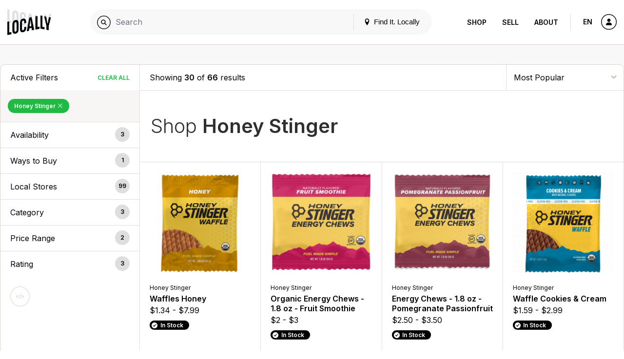

--- FILE ---
content_type: text/html; charset=UTF-8
request_url: https://www.locally.com/search/honey-stinger/activities/depts?sort=pop
body_size: 20662
content:
<!doctype html>
<html lang="en">

<head prefix="og: http://ogp.me/ns# article: http://ogp.me/ns/article# fb: http://ogp.me/ns/fb#">
  <title>Honey Stinger - Products</title>
  <meta name="description" content="Products, brands and stores matching &quot;Honey Stinger&quot;">
  <meta name="viewport" content="width=device-width, initial-scale=1, minimum-scale=1">
  <meta name="msvalidate.01" content="F3D40F171F81AA1D85550629BA7ECD55">
  <meta name="p:domain_verify" content="44131ef86dd85e6178b683dc06f41dd2">
  <meta name="alexaVerifyID" content="k5IyXxM0d1kPyHz5zxudfxYqEac">
  <meta name="fo-verify" content="04d18eaa-59c4-4614-8998-4d042a01e5e7">
        <meta name="google-site-verification" content="GFQ_r0_QoE2lZxKZUoT4Cp9aF_C1RfnMzd1sClsBktM">
        
  <meta charset="utf-8">
  <meta property="og:site_name" content="Locally.com">
  <meta property="og:title" content="Honey Stinger - Products">
  <meta property="og:description" content="Products, brands and stores matching &quot;Honey Stinger&quot;">
  <meta property="og:image" content="">
  <meta property="og:type" content="website">
  <meta property="og:url" content="https://www.locally.com/search/honey-stinger/activities/depts">
  <meta property="fb:app_id" content="308370859327767">
      <link rel="shortcut icon" href="/img/favicon-v3.ico?vv1.3.707">
      
  
            <link href="//fonts.googleapis.com/css?family=Open+Sans:300,300i,400,400i,600,600i|Inter:300,300i,400,400i,600,600i&display=swap" rel="stylesheet">
          <link href="https://media2.locally.com/static/min/css/main.css?vv1.3.707" rel="stylesheet">
      
      
      <script src="//assets.locally.com/public/jquery/jquery-3.7.1.min.js"></script>
      <script src="//assets.locally.com/public/jquery/jquery-migrate-3.4.1.min.js"></script>
      <script src="https://media2.locally.com/static/min/js/main.js?vv1.3.707"></script>
  
      <script type="text/javascript">
              var IS_MOBILE = false;
              var IS_EMBEDDED = false;
              var EXT = "com";
              var USER_ID = false;
              var USER_LANG = "en-us";
          </script>
  
  
  
</head>

  <body class="main-body v3 lcly-v3 search-page page-800  ">
  <a href="#main" class="oblivion">Skip to main content</a>

  
  <div id="wrapper">

    
    
        
                  <header id="masthead" class="masthead v3-header" aria-label="Main navigation">
  <div class="masthead-nav-wrapper">
    <div class="masthead-desktop-search-container masthead-search-container">
      <form action="/search/" method="get" class="masthead-search-form container">
        <label for="desktop-search" class="oblivion">Search for:</label>
        <input id="desktop-search" 
               placeholder="Search Locally.com" 
               autocomplete="off" 
               type="search" 
               name="q" 
               value="">
        <span type="submit" class="masthead-search-submit desktop-search-submit">
          <img alt="Search" src="/svg/search-v3.svg" />
        </span>
        <button type="submit" class="hide">SEARCH</button> 
        <!-- hidden submit button visible for screen readers to submit form -->
      </form>
    </div>

    <div class="container masthead-container">
      <div class="masthead-logo-search-container ">
                              <a href="/" class="masthead-logo">
              <img src="/img/locally-logo-2022.png" alt="Locally" />
            </a>
          </a>
                  
              </div>

              <div class="masthead-global-search-container">
          <div id="masthead_global_search" class="masthead-global-search">
            <div 
              id="masthead_autocomplete" 
              data-bind-context="int-global-search" 
              data-bind-initial-value=""
              data-bind-config='{"only_types":"brand_product,brand_alias_product,brand,brand_alias,category,brand_category,brand_alias_category,gender_category,gender_brand_category,gender_brand_alias_category,store,store_alias"}'
            >
              <script>
                
        if (!document.getElementById('masthead_autocomplete')) {
            {
                var lclyEmbedRoot = document.createElement('div');
                lclyEmbedRoot.setAttribute('id', 'masthead_autocomplete');
                document.body.appendChild(lclyEmbedRoot);
            }
        }

        if(typeof includeCss !== 'function') {
            function includeCss(cssFilePath) {
                var head  = document.getElementsByTagName('head')[0];
                var link  = document.createElement('link');
                link.rel  = 'stylesheet';
                link.type = 'text/css';
                link.href = cssFilePath;
                link.media = 'all';
                head.appendChild(link);
            }
        }
        
        if(typeof includeJs !== 'function') {
            function includeJs(jsFilePath, id) {
                var __lcly_script = document.getElementById(id);

                if (!__lcly_script) {
                    var js = document.createElement('script');
                    
                    js.id = id;
                    js.type = 'text/javascript';
                    js.src = jsFilePath;
                    js.async = true;
                    /* js.crossOrigin = true; */ /* For debugging ErrorBoundary in dev */
                
                    document.body.appendChild(js);
                }
            }
        }
        
        includeJs('https://frontend2.locally.com/autocomplete/main.js?ver=v1.3.707', '__lcly_script_autocomplete')

        
              </script>
              <script src="/js/int-global-typeahead.js"></script>
            </div>

            <div class="masthead-utility">
              <a href="#" id="masthead-nav-open" class="masthead-nav-open">Menu</a>
              <button id="open-modal-btn">
                <svg class="header-pin inline-block" version="1.1" xmlns="http://www.w3.org/2000/svg" width="12" height="12" viewBox="0 0 32 32">
                  <title>location</title>
                  <path d="M16 0c-5.523 0-10 4.477-10 10 0 10 10 22 10 22s10-12 10-22c0-5.523-4.477-10-10-10zM16 16c-3.314 0-6-2.686-6-6s2.686-6 6-6 6 2.686 6 6-2.686 6-6 6z"></path>
                </svg>
                Find It. Locally
              </button>
              <div class="masthead-mobile-search-container masthead-search-container">
                <form action="/search/" method="get" class="masthead-search-form">
                  <input id="mobile-search" placeholder="Search Locally.com"
                    autocomplete="off" type="search"  name="q"
                    value="">
                    <span type="submit" class="masthead-search-submit mobile-search-submit">
                      <img alt="Search" src="/svg/search-v3.svg" />
                    </span>
                </form>
              </div>
            </div>

            <div id="modal-backdrop" style="display: none;"></div>

            <div id="modal-container">
              <div class="modal-backdrop">
                <div class="modal-content">
                  <span class="hidden-span" aria-hidden="true">&#8203;</span>
                  <div id="switcher-modal">
                    <div class="modal-header">
                      <h4 id="modal-title">Update Your Location</h4>
                      <svg id="close-modal-btn" fill="none" viewBox="0 0 24 24" stroke="currentColor">
                        <path stroke-linecap="round" stroke-linejoin="round" stroke-width="1.5" d="M10 14l2-2m0 0l2-2m-2 2l-2-2m2 2l2 2m7-2a9 9 0 11-18 0 9 9 0 0118 0z"/>
                      </svg>
                    </div>
                    <div>
                      <div>
                        <div id="locationswitcher" data-use-my-location="Use My Location">
                          <!-- Location switcher content goes here -->
                          <script>
                            
        if (!document.getElementById('locationswitcher')) {
            {
                var lclyEmbedRoot = document.createElement('div');
                lclyEmbedRoot.setAttribute('id', 'locationswitcher');
                document.body.appendChild(lclyEmbedRoot);
            }
        }

        if(typeof includeCss !== 'function') {
            function includeCss(cssFilePath) {
                var head  = document.getElementsByTagName('head')[0];
                var link  = document.createElement('link');
                link.rel  = 'stylesheet';
                link.type = 'text/css';
                link.href = cssFilePath;
                link.media = 'all';
                head.appendChild(link);
            }
        }
        
        if(typeof includeJs !== 'function') {
            function includeJs(jsFilePath, id) {
                var __lcly_script = document.getElementById(id);

                if (!__lcly_script) {
                    var js = document.createElement('script');
                    
                    js.id = id;
                    js.type = 'text/javascript';
                    js.src = jsFilePath;
                    js.async = true;
                    /* js.crossOrigin = true; */ /* For debugging ErrorBoundary in dev */
                
                    document.body.appendChild(js);
                }
            }
        }
        
        includeJs('https://frontend2.locally.com/locationswitcher/main.js?ver=v1.3.707', '__lcly_script_locationswitcher')

        
                          </script>
                        </div>
                      </div>
                    </div>
                  </div>
                </div>
              </div>
            </div>
          </div>
        </div>
      
      <div class="masthead-center-wrapper">
        <div class="masthead-nav-action-container">
                      <nav id="desktop-navigation" class="navigation desktop-nav " aria-label="Product navigation">
              <span class="mobile-nav-close icon-close"></span>
                              <a href="/" class="nav-logo">
  <img src="/img/locally-logo-black.png" alt="Locally" />
</a>
<ul class="nav-list-top">
  <li class="nav-item">
        <div class="nav-item-header mobile-display active">
      <a href="/search">Shop</a>
    </div>
    <ul class="nav-list-inner">
      <li class="nav-item-inner "><a href="/search" class="nav-link">Your City</a></li>
              <li class="nav-item-inner "><a href="/brands" class="nav-link">Brands</a></li>
                    <li class="nav-item-inner "><a href="/retailers" class="nav-link">Retailers</a></li>
            <li class="nav-item-inner active"><a href="/search" class="nav-link">Browse Products</a></li>
      <li class="nav-item-inner "><a href="/cities" class="nav-link">Other Cities</a></li>
    </ul>
  </li>
  <li class="nav-item">
    <div class="nav-item-header ">
      <a href="https://join.locally.com">Sell</a>
    </div>
    <ul class="nav-list-inner">
      <li class="nav-item-inner"><a href="https://join.locally.com" class="nav-link">Learn More</a></li>
      <li class="nav-item-inner "><a href="/for/retailers" class="nav-link">Retailer Services</a></li>
      <li class="nav-item-inner "><a href="/for/brands" class="nav-link">Brand Services</a></li>
      <li class="nav-item-inner "><a href="https://join.locally.com/partners" class="nav-link">Partners</a></li>
      <li class="nav-item-inner "><a href="https://join.locally.com/tools/" class="nav-link">Tools</a></li>
    </ul>
  </li>
  <li class="nav-item">
    <div class="nav-item-header ">
      <a href="https://join.locally.com/about">About</a>
    </div>
    <ul class="nav-list-inner">
      <li class="nav-item-inner "><a href="https://join.locally.com/blog" class="nav-link">Blog</a></li>
      <li class="nav-item-inner "><a href="https://join.locally.com/about" class="nav-link">History</a></li>
      <li class="nav-item-inner "><a href="https://join.locally.com/stats" class="nav-link">Stats</a></li>
      <li class="nav-item-inner "><a href="https://join.locally.com/team" class="nav-link">Team</a></li>
    </ul>
  </li>
</ul>
                          </nav>
                  </div>

        <div class="masthead-action-btn-container">
          <a href="#" class="btn-action masthead-action-btn masthead-language-btn js-language-sidebar">
            EN
          </a>

          
          <a href="#" id="mobile-v3-nav-open" class="btn-action masthead-action-btn masthead-menu-btn">
            <img alt="Menu" src="/svg/menu-v3.svg" class="inline-svg" />
          </a>

                      <a href="/station" class="btn-action masthead-account-btn" data-dash-type="account">
              <img alt="Account" src="/svg/account-v3.svg" class="inline-svg" />
            </a>
          
                                            
                  </div>
      </div>
    </div>
  </div>

  </header>


<style>
</style>

<script>
  document.addEventListener('DOMContentLoaded', function() {
    const openModalBtn = document.getElementById('open-modal-btn');
    const closeModalBtn = document.getElementById('close-modal-btn');
    const modalBackdrop = document.getElementById('modal-backdrop');
    const modalContainer = document.getElementById('modal-container');
    const switcherModal = document.getElementById('switcher-modal');

    let showModal = false;

    function toggleModal() {
      showModal = !showModal;
      modalBackdrop.style.display = showModal ? 'block' : 'none';
      modalContainer.style.display = showModal ? 'block' : 'none';

      const retailerWrapper = document.getElementById('retailer-page-wrapper');

      if (showModal) {
        setTimeout(() => {
          modalBackdrop.style.opacity = '1';
          switcherModal.style.opacity = '1';
          switcherModal.style.transform = 'translateY(0) scale(1)';
          
          const locationSwitcherInput = document.getElementById('select-input');
          if (locationSwitcherInput) {
            locationSwitcherInput.focus();
            const keyboardEvent = new KeyboardEvent('keydown', {
              key: 'ArrowDown',
              bubbles: true,
            });
            locationSwitcherInput.dispatchEvent(keyboardEvent);
            document.body.style.overflow = 'hidden';
            if (retailerWrapper) {
              retailerWrapper.style.display = 'none';
            }
          }

        }, 10);
      } else {
        document.body.style.overflow = '';
        modalBackdrop.style.opacity = '0';
        switcherModal.style.opacity = '0';
        switcherModal.style.transform = 'translateY(4px) scale(0.95)';
        if (retailerWrapper) {
          retailerWrapper.style.display = '';
        }
        setTimeout(() => {
          modalBackdrop.style.display = 'none';
          modalContainer.style.display = 'none';
        }, 300);
      }
    }

    openModalBtn.addEventListener('click', toggleModal);
    closeModalBtn.addEventListener('click', toggleModal);

    document.addEventListener('keydown', function(event) {
      if (event.key === 'Escape' && showModal) {
        toggleModal();
      }
    });

    modalContainer.addEventListener('click', function(event) {
      if (event.target === modalContainer) {
        toggleModal();
      }
    });

    switcherModal.addEventListener('click', function(event) {
      event.stopPropagation();
    });
  });
</script>

          
    <div id="main" role="main" class="main-content native-content  ">
      

<div class="search-landing container">
  <div class="row">
    <div id="search-landing">
      <div class="cat-wrapper">
          <div class="cat-sidebar cat-sidebar-v3" id="cl_cat_sidebar">

    
      <div class="cat-active-filter-container">
      <div class="filter-header">
        <h3 class="filter-header-title h4">
          Active Filters
        </h3>
        <a tabindex="0" 
           aria-label="Clear All Filters" 
           href="/search/all/activities/depts?sort=pop" 
           class="filter-header-remove js-filter-remove-all">
             Clear All
        </a>
      </div>
      <div class="filter-section">
                                              <a aria-label="Remove Honey Stinger Filter" 
                 tabindex="0" 
                 href="/search/all/activities/depts?sort=pop" 
                 class="filter-btn-remove ">
  
                Honey Stinger

                                  <span class="active-filter-close icon-close"></span>
                              </a>
                        </div>
    </div>
  
  <a href="javascript:;" class="conv-mobile-filters-link conv-utility-link visible-xs">Filters</a>
    
  <div id="cat-filter-container-v3" class="cat-filter-container">
    <a href="#" class="filters-back-mobile nav-bar-back visible-xs"><span class="icon-back"></span>&nbsp;Back</a>
    
          <div role="button" tabindex="0" class="filter-header js-accordion-header accordion-header filter-group-distances">
        <h3 id="ada-sidebar-filter-0" class="filter-header-title h4">Availability</h3><!-- need translation -->
        <span class="filter-header-count">3</span>
      </div>
      <div class="filter-section js-accordion-body accordion-body filter-group-distances">
        <ul class="radio-list" aria-labelledby="ada-sidebar-filter-0">
                                    <li tabindex="0">
                <input tabindex="-1" type="radio" name="filter-type-distance" id="filter-item-distance-Within 25mi-" data-url="/search/honey-stinger/activities/depts?distance=%3C+25mi&sort=pop" />
                <label for="filter-item-distance-Within 25mi-">
                                      <a href="/search/honey-stinger/activities/depts?distance=%3C+25mi&sort=pop" class="filter-label-link">Within 25mi </a>
                                  </label>
              </li>
                                                <li tabindex="0">
                <input tabindex="-1" type="radio" name="filter-type-distance" id="filter-item-distance-Within 50mi-" data-url="/search/honey-stinger/activities/depts?distance=%3C+50mi&sort=pop" />
                <label for="filter-item-distance-Within 50mi-">
                                      <a href="/search/honey-stinger/activities/depts?distance=%3C+50mi&sort=pop" class="filter-label-link">Within 50mi </a>
                                  </label>
              </li>
                                                <li tabindex="0">
                <input tabindex="-1" type="radio" name="filter-type-distance" id="filter-item-distance-Within 100mi-" data-url="/search/honey-stinger/activities/depts?distance=%3C+100mi&sort=pop" />
                <label for="filter-item-distance-Within 100mi-">
                                      <a href="/search/honey-stinger/activities/depts?distance=%3C+100mi&sort=pop" class="filter-label-link">Within 100mi </a>
                                  </label>
              </li>
                              </ul>
      </div>
    
          <div role="button" tabindex="0" class="filter-header js-accordion-header accordion-header filter-group-ptps">
        <h3 id="ada-sidebar-filter-01" class="filter-header-title h4">Ways to Buy</h3><!-- need translation --> 
        <span class="filter-header-count">1</span>
      </div>
      <div class="filter-section js-accordion-body accordion-body filter-group-ptps">
        <ul class="radio-list js-ptp-list" aria-labelledby="ada-sidebar-filter-01">
                                    <li tabindex="0">
                <input tabindex="-1" type="radio" name="filter-type-ptp" id="filter-item-ptp-Buy Online, Pickup in Store-" data-url="/search/honey-stinger/activities/depts?ptp=true&sort=pop" />
                <label for="filter-item-ptp-Buy Online, Pickup in Store-">
                                      <a href="/search/honey-stinger/activities/depts?ptp=true&sort=pop" class="filter-label-link">Buy Online, Pickup in Store </a>
                                  </label>
              </li>
                              </ul>
      </div>
    
            <div role="button" tabindex="0" class="filter-header js-accordion-header accordion-header filter-group-stores">
          <h3 id="ada-sidebar-filter-1" class="filter-header-title h4">Local Stores <!--Store--> <!-- Store--></h3>
          <span class="filter-header-count">99</span>
        </div>
        <div class="filter-section js-accordion-body accordion-body filter-group-stores">
          <ul class="radio-list js-facet-parent" aria-labelledby="ada-sidebar-filter-1">
             
                                                                                      <li tabindex="0">
                  <input tabindex="-1" type="radio" name="filter-type-store" id="filter-item-store-0-" data-url="/search/honey-stinger/activities/depts?store=31301&sort=pop" />
                  <label for="filter-item-store-0-">
                                          <a href="/search/honey-stinger/activities/depts?store=31301&sort=pop" class="filter-label-link" id="filter-item-store-0-" name="filter-type-store">University Bicycles </a>
                                                              <span class="filter-item-count">(2mi)</span>
                                      </label>
                </li>
                                                                                        <li tabindex="0">
                  <input tabindex="-1" type="radio" name="filter-type-store" id="filter-item-store-1-" data-url="/search/honey-stinger/activities/depts?store=252364&sort=pop" />
                  <label for="filter-item-store-1-">
                                          <a href="/search/honey-stinger/activities/depts?store=252364&sort=pop" class="filter-label-link" id="filter-item-store-1-" name="filter-type-store">Backcountry </a>
                                                              <span class="filter-item-count">(2mi)</span>
                                      </label>
                </li>
                                                                                        <li tabindex="0">
                  <input tabindex="-1" type="radio" name="filter-type-store" id="filter-item-store-2-" data-url="/search/honey-stinger/activities/depts?store=17450&sort=pop" />
                  <label for="filter-item-store-2-">
                                          <a href="/search/honey-stinger/activities/depts?store=17450&sort=pop" class="filter-label-link" id="filter-item-store-2-" name="filter-type-store">Boulder Cycle Sport - North </a>
                                                              <span class="filter-item-count">(2mi)</span>
                                      </label>
                </li>
                                                                                        <li tabindex="0">
                  <input tabindex="-1" type="radio" name="filter-type-store" id="filter-item-store-3-" data-url="/search/honey-stinger/activities/depts?store=14338&sort=pop" />
                  <label for="filter-item-store-3-">
                                          <a href="/search/honey-stinger/activities/depts?store=14338&sort=pop" class="filter-label-link" id="filter-item-store-3-" name="filter-type-store">Fleet Feet - Boulder Running Company - Boulder </a>
                                                              <span class="filter-item-count">(2mi)</span>
                                      </label>
                </li>
                                                                                        <li tabindex="0">
                  <input tabindex="-1" type="radio" name="filter-type-store" id="filter-item-store-4-" data-url="/search/honey-stinger/activities/depts?store=143584&sort=pop" />
                  <label for="filter-item-store-4-">
                                          <a href="/search/honey-stinger/activities/depts?store=143584&sort=pop" class="filter-label-link" id="filter-item-store-4-" name="filter-type-store">Epic Mountain Gear </a>
                                                              <span class="filter-item-count">(3mi)</span>
                                      </label>
                </li>
                                                                                        <li tabindex="0">
                  <input tabindex="-1" type="radio" name="filter-type-store" id="filter-item-store-5-" data-url="/search/honey-stinger/activities/depts?store=11039&sort=pop" />
                  <label for="filter-item-store-5-">
                                          <a href="/search/honey-stinger/activities/depts?store=11039&sort=pop" class="filter-label-link" id="filter-item-store-5-" name="filter-type-store">REI - Boulder </a>
                                                              <span class="filter-item-count">(3mi)</span>
                                      </label>
                </li>
                                                                                        <li tabindex="0">
                  <input tabindex="-1" type="radio" name="filter-type-store" id="filter-item-store-6-" data-url="/search/honey-stinger/activities/depts?store=17469&sort=pop" />
                  <label for="filter-item-store-6-">
                                          <a href="/search/honey-stinger/activities/depts?store=17469&sort=pop" class="filter-label-link" id="filter-item-store-6-" name="filter-type-store">Trek Bicycle Boulder </a>
                                                              <span class="filter-item-count">(3mi)</span>
                                      </label>
                </li>
                                                                                        <li tabindex="0">
                  <input tabindex="-1" type="radio" name="filter-type-store" id="filter-item-store-7-" data-url="/search/honey-stinger/activities/depts?store=142854&sort=pop" />
                  <label for="filter-item-store-7-">
                                          <a href="/search/honey-stinger/activities/depts?store=142854&sort=pop" class="filter-label-link" id="filter-item-store-7-" name="filter-type-store">Runners Roost Boulder </a>
                                                              <span class="filter-item-count">(4mi)</span>
                                      </label>
                </li>
                                                                                        <li tabindex="0">
                  <input tabindex="-1" type="radio" name="filter-type-store" id="filter-item-store-8-" data-url="/search/honey-stinger/activities/depts?store=17449&sort=pop" />
                  <label for="filter-item-store-8-">
                                          <a href="/search/honey-stinger/activities/depts?store=17449&sort=pop" class="filter-label-link" id="filter-item-store-8-" name="filter-type-store">Boulder Nordic &amp; Cycle Sport - South Boulder </a>
                                                              <span class="filter-item-count">(5mi)</span>
                                      </label>
                </li>
                                                                                        <li tabindex="0">
                  <input tabindex="-1" type="radio" name="filter-type-store" id="filter-item-store-9-" data-url="/search/honey-stinger/activities/depts?store=16117&sort=pop" />
                  <label for="filter-item-store-9-">
                                          <a href="/search/honey-stinger/activities/depts?store=16117&sort=pop" class="filter-label-link" id="filter-item-store-9-" name="filter-type-store">Runners Roost Louisville </a>
                                                              <span class="filter-item-count">(9mi)</span>
                                      </label>
                </li>
                                                                                        <li tabindex="0">
                  <input tabindex="-1" type="radio" name="filter-type-store" id="filter-item-store-10-" data-url="/search/honey-stinger/activities/depts?store=11724&sort=pop" />
                  <label for="filter-item-store-10-">
                                          <a href="/search/honey-stinger/activities/depts?store=11724&sort=pop" class="filter-label-link" id="filter-item-store-10-" name="filter-type-store">DICK&#039;S Sporting Goods </a>
                                                              <span class="filter-item-count">(11mi)</span>
                                      </label>
                </li>
                                                                                        <li tabindex="0">
                  <input tabindex="-1" type="radio" name="filter-type-store" id="filter-item-store-11-" data-url="/search/honey-stinger/activities/depts?store=21477&sort=pop" />
                  <label for="filter-item-store-11-">
                                          <a href="/search/honey-stinger/activities/depts?store=21477&sort=pop" class="filter-label-link" id="filter-item-store-11-" name="filter-type-store">Trek Bicycle Broomfield </a>
                                                              <span class="filter-item-count">(14mi)</span>
                                      </label>
                </li>
                                                                                        <li tabindex="0">
                  <input tabindex="-1" type="radio" name="filter-type-store" id="filter-item-store-12-" data-url="/search/honey-stinger/activities/depts?store=108724&sort=pop" />
                  <label for="filter-item-store-12-">
                                          <a href="/search/honey-stinger/activities/depts?store=108724&sort=pop" class="filter-label-link" id="filter-item-store-12-" name="filter-type-store">Longmont Bicycle Company </a>
                                                              <span class="filter-item-count">(14mi)</span>
                                      </label>
                </li>
                                                                                        <li tabindex="0">
                  <input tabindex="-1" type="radio" name="filter-type-store" id="filter-item-store-13-" data-url="/search/honey-stinger/activities/depts?store=295050&sort=pop" />
                  <label for="filter-item-store-13-">
                                          <a href="/search/honey-stinger/activities/depts?store=295050&sort=pop" class="filter-label-link" id="filter-item-store-13-" name="filter-type-store">Long Mont Velo  </a>
                                                              <span class="filter-item-count">(14mi)</span>
                                      </label>
                </li>
                                                                                        <li tabindex="0">
                  <input tabindex="-1" type="radio" name="filter-type-store" id="filter-item-store-14-" data-url="/search/honey-stinger/activities/depts?store=60628&sort=pop" />
                  <label for="filter-item-store-14-">
                                          <a href="/search/honey-stinger/activities/depts?store=60628&sort=pop" class="filter-label-link" id="filter-item-store-14-" name="filter-type-store">Road Runner Sports - Westminster </a>
                                                              <span class="filter-item-count">(16mi)</span>
                                      </label>
                </li>
                                                                                        <li tabindex="0">
                  <input tabindex="-1" type="radio" name="filter-type-store" id="filter-item-store-15-" data-url="/search/honey-stinger/activities/depts?store=23517&sort=pop" />
                  <label for="filter-item-store-15-">
                                          <a href="/search/honey-stinger/activities/depts?store=23517&sort=pop" class="filter-label-link" id="filter-item-store-15-" name="filter-type-store">Murdoch&#039;s Ranch &amp; Home Supply </a>
                                                              <span class="filter-item-count">(16mi)</span>
                                      </label>
                </li>
                                                                                        <li tabindex="0">
                  <input tabindex="-1" type="radio" name="filter-type-store" id="filter-item-store-16-" data-url="/search/honey-stinger/activities/depts?store=23530&sort=pop" />
                  <label for="filter-item-store-16-">
                                          <a href="/search/honey-stinger/activities/depts?store=23530&sort=pop" class="filter-label-link" id="filter-item-store-16-" name="filter-type-store">Murdoch&#039;s Ranch &amp; Home Supply </a>
                                                              <span class="filter-item-count">(17mi)</span>
                                      </label>
                </li>
                                                                                        <li tabindex="0">
                  <input tabindex="-1" type="radio" name="filter-type-store" id="filter-item-store-17-" data-url="/search/honey-stinger/activities/depts?store=302000&sort=pop" />
                  <label for="filter-item-store-17-">
                                          <a href="/search/honey-stinger/activities/depts?store=302000&sort=pop" class="filter-label-link" id="filter-item-store-17-" name="filter-type-store">Arvada Triathlon Company </a>
                                                              <span class="filter-item-count">(17mi)</span>
                                      </label>
                </li>
                                                                                        <li tabindex="0">
                  <input tabindex="-1" type="radio" name="filter-type-store" id="filter-item-store-18-" data-url="/search/honey-stinger/activities/depts?store=175816&sort=pop" />
                  <label for="filter-item-store-18-">
                                          <a href="/search/honey-stinger/activities/depts?store=175816&sort=pop" class="filter-label-link" id="filter-item-store-18-" name="filter-type-store">Golden Bike Shop </a>
                                                              <span class="filter-item-count">(19mi)</span>
                                      </label>
                </li>
                                                                                        <li tabindex="0">
                  <input tabindex="-1" type="radio" name="filter-type-store" id="filter-item-store-19-" data-url="/search/honey-stinger/activities/depts?store=226690&sort=pop" />
                  <label for="filter-item-store-19-">
                                          <a href="/search/honey-stinger/activities/depts?store=226690&sort=pop" class="filter-label-link" id="filter-item-store-19-" name="filter-type-store">Trek Bicycle Golden </a>
                                                              <span class="filter-item-count">(19mi)</span>
                                      </label>
                </li>
                                                                                        <li tabindex="0">
                  <input tabindex="-1" type="radio" name="filter-type-store" id="filter-item-store-20-" data-url="/search/honey-stinger/activities/depts?store=8893&sort=pop" />
                  <label for="filter-item-store-20-">
                                          <a href="/search/honey-stinger/activities/depts?store=8893&sort=pop" class="filter-label-link" id="filter-item-store-20-" name="filter-type-store">Vital Outdoors </a>
                                                              <span class="filter-item-count">(20mi)</span>
                                      </label>
                </li>
                                                                                        <li tabindex="0">
                  <input tabindex="-1" type="radio" name="filter-type-store" id="filter-item-store-21-" data-url="/search/honey-stinger/activities/depts?store=302026&sort=pop" />
                  <label for="filter-item-store-21-">
                                          <a href="/search/honey-stinger/activities/depts?store=302026&sort=pop" class="filter-label-link" id="filter-item-store-21-" name="filter-type-store">Peak Cycles - BikeParts.com </a>
                                                              <span class="filter-item-count">(20mi)</span>
                                      </label>
                </li>
                                                                                        <li tabindex="0">
                  <input tabindex="-1" type="radio" name="filter-type-store" id="filter-item-store-22-" data-url="/search/honey-stinger/activities/depts?store=563&sort=pop" />
                  <label for="filter-item-store-22-">
                                          <a href="/search/honey-stinger/activities/depts?store=563&sort=pop" class="filter-label-link" id="filter-item-store-22-" name="filter-type-store">Bentgate Mountaineering </a>
                                                              <span class="filter-item-count">(20mi)</span>
                                      </label>
                </li>
                                                                                        <li tabindex="0">
                  <input tabindex="-1" type="radio" name="filter-type-store" id="filter-item-store-23-" data-url="/search/honey-stinger/activities/depts?store=294323&sort=pop" />
                  <label for="filter-item-store-23-">
                                          <a href="/search/honey-stinger/activities/depts?store=294323&sort=pop" class="filter-label-link" id="filter-item-store-23-" name="filter-type-store">Runners Roost Golden </a>
                                                              <span class="filter-item-count">(20mi)</span>
                                      </label>
                </li>
                                                                                        <li tabindex="0">
                  <input tabindex="-1" type="radio" name="filter-type-store" id="filter-item-store-24-" data-url="/search/honey-stinger/activities/depts?store=13568&sort=pop" />
                  <label for="filter-item-store-24-">
                                          <a href="/search/honey-stinger/activities/depts?store=13568&sort=pop" class="filter-label-link" id="filter-item-store-24-" name="filter-type-store">Sportsman&#039;s Warehouse </a>
                                                              <span class="filter-item-count">(21mi)</span>
                                      </label>
                </li>
                                                                                        <li tabindex="0">
                  <input tabindex="-1" type="radio" name="filter-type-store" id="filter-item-store-25-" data-url="/search/honey-stinger/activities/depts?store=85943&sort=pop" />
                  <label for="filter-item-store-25-">
                                          <a href="/search/honey-stinger/activities/depts?store=85943&sort=pop" class="filter-label-link" id="filter-item-store-25-" name="filter-type-store">DICK&#039;S Sporting Goods </a>
                                                              <span class="filter-item-count">(22mi)</span>
                                      </label>
                </li>
                                                                                        <li tabindex="0">
                  <input tabindex="-1" type="radio" name="filter-type-store" id="filter-item-store-26-" data-url="/search/honey-stinger/activities/depts?store=11092&sort=pop" />
                  <label for="filter-item-store-26-">
                                          <a href="/search/honey-stinger/activities/depts?store=11092&sort=pop" class="filter-label-link" id="filter-item-store-26-" name="filter-type-store">REI - Denver Flagship </a>
                                                              <span class="filter-item-count">(25mi)</span>
                                      </label>
                </li>
                                                                                        <li tabindex="0">
                  <input tabindex="-1" type="radio" name="filter-type-store" id="filter-item-store-27-" data-url="/search/honey-stinger/activities/depts?store=273431&sort=pop" />
                  <label for="filter-item-store-27-">
                                          <a href="/search/honey-stinger/activities/depts?store=273431&sort=pop" class="filter-label-link" id="filter-item-store-27-" name="filter-type-store">Trek Bicycle Denver Downtown </a>
                                                              <span class="filter-item-count">(25mi)</span>
                                      </label>
                </li>
                                                                                        <li tabindex="0">
                  <input tabindex="-1" type="radio" name="filter-type-store" id="filter-item-store-28-" data-url="/search/honey-stinger/activities/depts?store=15092&sort=pop" />
                  <label for="filter-item-store-28-">
                                          <a href="/search/honey-stinger/activities/depts?store=15092&sort=pop" class="filter-label-link" id="filter-item-store-28-" name="filter-type-store">Estes Park Mountain Shop </a>
                                                              <span class="filter-item-count">(26mi)</span>
                                      </label>
                </li>
                                                                                        <li tabindex="0">
                  <input tabindex="-1" type="radio" name="filter-type-store" id="filter-item-store-29-" data-url="/search/honey-stinger/activities/depts?store=38136&sort=pop" />
                  <label for="filter-item-store-29-">
                                          <a href="/search/honey-stinger/activities/depts?store=38136&sort=pop" class="filter-label-link" id="filter-item-store-29-" name="filter-type-store">Murdoch&#039;s Ranch &amp; Home Supply </a>
                                                              <span class="filter-item-count">(27mi)</span>
                                      </label>
                </li>
                                                                                        <li tabindex="0">
                  <input tabindex="-1" type="radio" name="filter-type-store" id="filter-item-store-30-" data-url="/search/honey-stinger/activities/depts?store=376200&sort=pop" />
                  <label for="filter-item-store-30-">
                                          <a href="/search/honey-stinger/activities/depts?store=376200&sort=pop" class="filter-label-link" id="filter-item-store-30-" name="filter-type-store">Murdoch&#039;s Ranch &amp; Home Supply </a>
                                                              <span class="filter-item-count">(28mi)</span>
                                      </label>
                </li>
                                                                                        <li tabindex="0">
                  <input tabindex="-1" type="radio" name="filter-type-store" id="filter-item-store-31-" data-url="/search/honey-stinger/activities/depts?store=14352&sort=pop" />
                  <label for="filter-item-store-31-">
                                          <a href="/search/honey-stinger/activities/depts?store=14352&sort=pop" class="filter-label-link" id="filter-item-store-31-" name="filter-type-store">Fleet Feet - Boulder Running Company - Cherry Creek </a>
                                                              <span class="filter-item-count">(29mi)</span>
                                      </label>
                </li>
                                                                                        <li tabindex="0">
                  <input tabindex="-1" type="radio" name="filter-type-store" id="filter-item-store-32-" data-url="/search/honey-stinger/activities/depts?store=104387&sort=pop" />
                  <label for="filter-item-store-32-">
                                          <a href="/search/honey-stinger/activities/depts?store=104387&sort=pop" class="filter-label-link" id="filter-item-store-32-" name="filter-type-store">Runners Roost Central Park </a>
                                                              <span class="filter-item-count">(29mi)</span>
                                      </label>
                </li>
                                                                                        <li tabindex="0">
                  <input tabindex="-1" type="radio" name="filter-type-store" id="filter-item-store-33-" data-url="/search/honey-stinger/activities/depts?store=21804&sort=pop" />
                  <label for="filter-item-store-33-">
                                          <a href="/search/honey-stinger/activities/depts?store=21804&sort=pop" class="filter-label-link" id="filter-item-store-33-" name="filter-type-store">Campus Cycles </a>
                                                              <span class="filter-item-count">(30mi)</span>
                                      </label>
                </li>
                                                                                        <li tabindex="0">
                  <input tabindex="-1" type="radio" name="filter-type-store" id="filter-item-store-34-" data-url="/search/honey-stinger/activities/depts?store=375335&sort=pop" />
                  <label for="filter-item-store-34-">
                                          <a href="/search/honey-stinger/activities/depts?store=375335&sort=pop" class="filter-label-link" id="filter-item-store-34-" name="filter-type-store">Cripple Creek Bike and Backcountry Denver </a>
                                                              <span class="filter-item-count">(30mi)</span>
                                      </label>
                </li>
                                                                                        <li tabindex="0">
                  <input tabindex="-1" type="radio" name="filter-type-store" id="filter-item-store-35-" data-url="/search/honey-stinger/activities/depts?store=11096&sort=pop" />
                  <label for="filter-item-store-35-">
                                          <a href="/search/honey-stinger/activities/depts?store=11096&sort=pop" class="filter-label-link" id="filter-item-store-35-" name="filter-type-store">REI - Lakewood </a>
                                                              <span class="filter-item-count">(31mi)</span>
                                      </label>
                </li>
                                                                                        <li tabindex="0">
                  <input tabindex="-1" type="radio" name="filter-type-store" id="filter-item-store-36-" data-url="/search/honey-stinger/activities/depts?store=388136&sort=pop" />
                  <label for="filter-item-store-36-">
                                          <a href="/search/honey-stinger/activities/depts?store=388136&sort=pop" class="filter-label-link" id="filter-item-store-36-" name="filter-type-store">REI - Loveland </a>
                                                              <span class="filter-item-count">(31mi)</span>
                                      </label>
                </li>
                                                                                        <li tabindex="0">
                  <input tabindex="-1" type="radio" name="filter-type-store" id="filter-item-store-37-" data-url="/search/honey-stinger/activities/depts?store=16113&sort=pop" />
                  <label for="filter-item-store-37-">
                                          <a href="/search/honey-stinger/activities/depts?store=16113&sort=pop" class="filter-label-link" id="filter-item-store-37-" name="filter-type-store">Runners Roost Denver </a>
                                                              <span class="filter-item-count">(31mi)</span>
                                      </label>
                </li>
                                                                                        <li tabindex="0">
                  <input tabindex="-1" type="radio" name="filter-type-store" id="filter-item-store-38-" data-url="/search/honey-stinger/activities/depts?store=13569&sort=pop" />
                  <label for="filter-item-store-38-">
                                          <a href="/search/honey-stinger/activities/depts?store=13569&sort=pop" class="filter-label-link" id="filter-item-store-38-" name="filter-type-store">Sportsman&#039;s Warehouse </a>
                                                              <span class="filter-item-count">(31mi)</span>
                                      </label>
                </li>
                                                                                        <li tabindex="0">
                  <input tabindex="-1" type="radio" name="filter-type-store" id="filter-item-store-39-" data-url="/search/honey-stinger/activities/depts?store=33027&sort=pop" />
                  <label for="filter-item-store-39-">
                                          <a href="/search/honey-stinger/activities/depts?store=33027&sort=pop" class="filter-label-link" id="filter-item-store-39-" name="filter-type-store">Epic Mountain Gear </a>
                                                              <span class="filter-item-count">(31mi)</span>
                                      </label>
                </li>
                                                                                        <li tabindex="0">
                  <input tabindex="-1" type="radio" name="filter-type-store" id="filter-item-store-40-" data-url="/search/honey-stinger/activities/depts?store=16997&sort=pop" />
                  <label for="filter-item-store-40-">
                                          <a href="/search/honey-stinger/activities/depts?store=16997&sort=pop" class="filter-label-link" id="filter-item-store-40-" name="filter-type-store">Sportsman&#039;s Warehouse </a>
                                                              <span class="filter-item-count">(31mi)</span>
                                      </label>
                </li>
                                                                                        <li tabindex="0">
                  <input tabindex="-1" type="radio" name="filter-type-store" id="filter-item-store-41-" data-url="/search/honey-stinger/activities/depts?store=11983&sort=pop" />
                  <label for="filter-item-store-41-">
                                          <a href="/search/honey-stinger/activities/depts?store=11983&sort=pop" class="filter-label-link" id="filter-item-store-41-" name="filter-type-store">DICK&#039;S Sporting Goods </a>
                                                              <span class="filter-item-count">(31mi)</span>
                                      </label>
                </li>
                                                                                        <li tabindex="0">
                  <input tabindex="-1" type="radio" name="filter-type-store" id="filter-item-store-42-" data-url="/search/honey-stinger/activities/depts?store=14343&sort=pop" />
                  <label for="filter-item-store-42-">
                                          <a href="/search/honey-stinger/activities/depts?store=14343&sort=pop" class="filter-label-link" id="filter-item-store-42-" name="filter-type-store">Fleet Feet - Boulder Running Company - Littleton </a>
                                                              <span class="filter-item-count">(31mi)</span>
                                      </label>
                </li>
                                                                                        <li tabindex="0">
                  <input tabindex="-1" type="radio" name="filter-type-store" id="filter-item-store-43-" data-url="/search/honey-stinger/activities/depts?store=15306&sort=pop" />
                  <label for="filter-item-store-43-">
                                          <a href="/search/honey-stinger/activities/depts?store=15306&sort=pop" class="filter-label-link" id="filter-item-store-43-" name="filter-type-store">Never Summer Mountain Products </a>
                                                              <span class="filter-item-count">(31mi)</span>
                                      </label>
                </li>
                                                                                        <li tabindex="0">
                  <input tabindex="-1" type="radio" name="filter-type-store" id="filter-item-store-44-" data-url="/search/honey-stinger/activities/depts?store=45711&sort=pop" />
                  <label for="filter-item-store-44-">
                                          <a href="/search/honey-stinger/activities/depts?store=45711&sort=pop" class="filter-label-link" id="filter-item-store-44-" name="filter-type-store">SCHEELS ALL SPORTS </a>
                                                              <span class="filter-item-count">(31mi)</span>
                                      </label>
                </li>
                                                                                        <li tabindex="0">
                  <input tabindex="-1" type="radio" name="filter-type-store" id="filter-item-store-45-" data-url="/search/honey-stinger/activities/depts?store=33658&sort=pop" />
                  <label for="filter-item-store-45-">
                                          <a href="/search/honey-stinger/activities/depts?store=33658&sort=pop" class="filter-label-link" id="filter-item-store-45-" name="filter-type-store">Trek Bicycle Loveland </a>
                                                              <span class="filter-item-count">(31mi)</span>
                                      </label>
                </li>
                                                                                        <li tabindex="0">
                  <input tabindex="-1" type="radio" name="filter-type-store" id="filter-item-store-46-" data-url="/search/honey-stinger/activities/depts?store=109092&sort=pop" />
                  <label for="filter-item-store-46-">
                                          <a href="/search/honey-stinger/activities/depts?store=109092&sort=pop" class="filter-label-link" id="filter-item-store-46-" name="filter-type-store">Pedal </a>
                                                              <span class="filter-item-count">(32mi)</span>
                                      </label>
                </li>
                                                                                        <li tabindex="0">
                  <input tabindex="-1" type="radio" name="filter-type-store" id="filter-item-store-47-" data-url="/search/honey-stinger/activities/depts?store=275936&sort=pop" />
                  <label for="filter-item-store-47-">
                                          <a href="/search/honey-stinger/activities/depts?store=275936&sort=pop" class="filter-label-link" id="filter-item-store-47-" name="filter-type-store">Conifer Bike Shop </a>
                                                              <span class="filter-item-count">(34mi)</span>
                                      </label>
                </li>
                                                                                        <li tabindex="0">
                  <input tabindex="-1" type="radio" name="filter-type-store" id="filter-item-store-48-" data-url="/search/honey-stinger/activities/depts?store=33024&sort=pop" />
                  <label for="filter-item-store-48-">
                                          <a href="/search/honey-stinger/activities/depts?store=33024&sort=pop" class="filter-label-link" id="filter-item-store-48-" name="filter-type-store">Epic Mountain Gear </a>
                                                              <span class="filter-item-count">(34mi)</span>
                                      </label>
                </li>
                                                                                        <li tabindex="0">
                  <input tabindex="-1" type="radio" name="filter-type-store" id="filter-item-store-49-" data-url="/search/honey-stinger/activities/depts?store=33657&sort=pop" />
                  <label for="filter-item-store-49-">
                                          <a href="/search/honey-stinger/activities/depts?store=33657&sort=pop" class="filter-label-link" id="filter-item-store-49-" name="filter-type-store">Trek Bicycle Fort Collins </a>
                                                              <span class="filter-item-count">(36mi)</span>
                                      </label>
                </li>
                                                                                        <li tabindex="0">
                  <input tabindex="-1" type="radio" name="filter-type-store" id="filter-item-store-50-" data-url="/search/honey-stinger/activities/depts?store=21064&sort=pop" />
                  <label for="filter-item-store-50-">
                                          <a href="/search/honey-stinger/activities/depts?store=21064&sort=pop" class="filter-label-link" id="filter-item-store-50-" name="filter-type-store">Murdoch&#039;s Ranch &amp; Home Supply </a>
                                                              <span class="filter-item-count">(37mi)</span>
                                      </label>
                </li>
                                                                                        <li tabindex="0">
                  <input tabindex="-1" type="radio" name="filter-type-store" id="filter-item-store-51-" data-url="/search/honey-stinger/activities/depts?store=307849&sort=pop" />
                  <label for="filter-item-store-51-">
                                          <a href="/search/honey-stinger/activities/depts?store=307849&sort=pop" class="filter-label-link" id="filter-item-store-51-" name="filter-type-store">Murdoch&#039;s Ranch &amp; Home Supply </a>
                                                              <span class="filter-item-count">(37mi)</span>
                                      </label>
                </li>
                                                                                        <li tabindex="0">
                  <input tabindex="-1" type="radio" name="filter-type-store" id="filter-item-store-52-" data-url="/search/honey-stinger/activities/depts?store=11093&sort=pop" />
                  <label for="filter-item-store-52-">
                                          <a href="/search/honey-stinger/activities/depts?store=11093&sort=pop" class="filter-label-link" id="filter-item-store-52-" name="filter-type-store">REI - Greenwood Village </a>
                                                              <span class="filter-item-count">(37mi)</span>
                                      </label>
                </li>
                                                                                        <li tabindex="0">
                  <input tabindex="-1" type="radio" name="filter-type-store" id="filter-item-store-53-" data-url="/search/honey-stinger/activities/depts?store=11094&sort=pop" />
                  <label for="filter-item-store-53-">
                                          <a href="/search/honey-stinger/activities/depts?store=11094&sort=pop" class="filter-label-link" id="filter-item-store-53-" name="filter-type-store">REI - Fort Collins </a>
                                                              <span class="filter-item-count">(38mi)</span>
                                      </label>
                </li>
                                                                                        <li tabindex="0">
                  <input tabindex="-1" type="radio" name="filter-type-store" id="filter-item-store-54-" data-url="/search/honey-stinger/activities/depts?store=130376&sort=pop" />
                  <label for="filter-item-store-54-">
                                          <a href="/search/honey-stinger/activities/depts?store=130376&sort=pop" class="filter-label-link" id="filter-item-store-54-" name="filter-type-store">DICK&#039;S Sporting Goods </a>
                                                              <span class="filter-item-count">(38mi)</span>
                                      </label>
                </li>
                                                                                        <li tabindex="0">
                  <input tabindex="-1" type="radio" name="filter-type-store" id="filter-item-store-55-" data-url="/search/honey-stinger/activities/depts?store=16114&sort=pop" />
                  <label for="filter-item-store-55-">
                                          <a href="/search/honey-stinger/activities/depts?store=16114&sort=pop" class="filter-label-link" id="filter-item-store-55-" name="filter-type-store">Runners Roost </a>
                                                              <span class="filter-item-count">(38mi)</span>
                                      </label>
                </li>
                                                                                        <li tabindex="0">
                  <input tabindex="-1" type="radio" name="filter-type-store" id="filter-item-store-56-" data-url="/search/honey-stinger/activities/depts?store=107976&sort=pop" />
                  <label for="filter-item-store-56-">
                                          <a href="/search/honey-stinger/activities/depts?store=107976&sort=pop" class="filter-label-link" id="filter-item-store-56-" name="filter-type-store">Drake Cycles </a>
                                                              <span class="filter-item-count">(38mi)</span>
                                      </label>
                </li>
                                                                                        <li tabindex="0">
                  <input tabindex="-1" type="radio" name="filter-type-store" id="filter-item-store-57-" data-url="/search/honey-stinger/activities/depts?store=11706&sort=pop" />
                  <label for="filter-item-store-57-">
                                          <a href="/search/honey-stinger/activities/depts?store=11706&sort=pop" class="filter-label-link" id="filter-item-store-57-" name="filter-type-store">DICK&#039;S Sporting Goods </a>
                                                              <span class="filter-item-count">(40mi)</span>
                                      </label>
                </li>
                                                                                        <li tabindex="0">
                  <input tabindex="-1" type="radio" name="filter-type-store" id="filter-item-store-58-" data-url="/search/honey-stinger/activities/depts?store=16458&sort=pop" />
                  <label for="filter-item-store-58-">
                                          <a href="/search/honey-stinger/activities/depts?store=16458&sort=pop" class="filter-label-link" id="filter-item-store-58-" name="filter-type-store">Road Runner Sports - Lone Tree </a>
                                                              <span class="filter-item-count">(40mi)</span>
                                      </label>
                </li>
                                                                                        <li tabindex="0">
                  <input tabindex="-1" type="radio" name="filter-type-store" id="filter-item-store-59-" data-url="/search/honey-stinger/activities/depts?store=16111&sort=pop" />
                  <label for="filter-item-store-59-">
                                          <a href="/search/honey-stinger/activities/depts?store=16111&sort=pop" class="filter-label-link" id="filter-item-store-59-" name="filter-type-store">Runners Roost Aurora </a>
                                                              <span class="filter-item-count">(40mi)</span>
                                      </label>
                </li>
                                                                                        <li tabindex="0">
                  <input tabindex="-1" type="radio" name="filter-type-store" id="filter-item-store-60-" data-url="/search/honey-stinger/activities/depts?store=16116&sort=pop" />
                  <label for="filter-item-store-60-">
                                          <a href="/search/honey-stinger/activities/depts?store=16116&sort=pop" class="filter-label-link" id="filter-item-store-60-" name="filter-type-store">Runners Roost Lone Tree </a>
                                                              <span class="filter-item-count">(41mi)</span>
                                      </label>
                </li>
                                                                                        <li tabindex="0">
                  <input tabindex="-1" type="radio" name="filter-type-store" id="filter-item-store-61-" data-url="/search/honey-stinger/activities/depts?store=38137&sort=pop" />
                  <label for="filter-item-store-61-">
                                          <a href="/search/honey-stinger/activities/depts?store=38137&sort=pop" class="filter-label-link" id="filter-item-store-61-" name="filter-type-store">Murdoch&#039;s Ranch &amp; Home Supply </a>
                                                              <span class="filter-item-count">(43mi)</span>
                                      </label>
                </li>
                                                                                        <li tabindex="0">
                  <input tabindex="-1" type="radio" name="filter-type-store" id="filter-item-store-62-" data-url="/search/honey-stinger/activities/depts?store=170892&sort=pop" />
                  <label for="filter-item-store-62-">
                                          <a href="/search/honey-stinger/activities/depts?store=170892&sort=pop" class="filter-label-link" id="filter-item-store-62-" name="filter-type-store">Sportsman&#039;s Warehouse </a>
                                                              <span class="filter-item-count">(43mi)</span>
                                      </label>
                </li>
                                                                                        <li tabindex="0">
                  <input tabindex="-1" type="radio" name="filter-type-store" id="filter-item-store-63-" data-url="/search/honey-stinger/activities/depts?store=125211&sort=pop" />
                  <label for="filter-item-store-63-">
                                          <a href="/search/honey-stinger/activities/depts?store=125211&sort=pop" class="filter-label-link" id="filter-item-store-63-" name="filter-type-store">DICK&#039;S Sporting Goods </a>
                                                              <span class="filter-item-count">(43mi)</span>
                                      </label>
                </li>
                                                                                        <li tabindex="0">
                  <input tabindex="-1" type="radio" name="filter-type-store" id="filter-item-store-64-" data-url="/search/honey-stinger/activities/depts?store=23521&sort=pop" />
                  <label for="filter-item-store-64-">
                                          <a href="/search/honey-stinger/activities/depts?store=23521&sort=pop" class="filter-label-link" id="filter-item-store-64-" name="filter-type-store">Murdoch&#039;s Ranch &amp; Home Supply </a>
                                                              <span class="filter-item-count">(44mi)</span>
                                      </label>
                </li>
                                                                                        <li tabindex="0">
                  <input tabindex="-1" type="radio" name="filter-type-store" id="filter-item-store-65-" data-url="/search/honey-stinger/activities/depts?store=157668&sort=pop" />
                  <label for="filter-item-store-65-">
                                          <a href="/search/honey-stinger/activities/depts?store=157668&sort=pop" class="filter-label-link" id="filter-item-store-65-" name="filter-type-store">Keystone Sports - River Run Sports </a>
                                                              <span class="filter-item-count">(45mi)</span>
                                      </label>
                </li>
                                                                                        <li tabindex="0">
                  <input tabindex="-1" type="radio" name="filter-type-store" id="filter-item-store-66-" data-url="/search/honey-stinger/activities/depts?store=16967&sort=pop" />
                  <label for="filter-item-store-66-">
                                          <a href="/search/honey-stinger/activities/depts?store=16967&sort=pop" class="filter-label-link" id="filter-item-store-66-" name="filter-type-store">RNK Running and Walking </a>
                                                              <span class="filter-item-count">(48mi)</span>
                                      </label>
                </li>
                                                                                        <li tabindex="0">
                  <input tabindex="-1" type="radio" name="filter-type-store" id="filter-item-store-67-" data-url="/search/honey-stinger/activities/depts?store=63003&sort=pop" />
                  <label for="filter-item-store-67-">
                                          <a href="/search/honey-stinger/activities/depts?store=63003&sort=pop" class="filter-label-link" id="filter-item-store-67-" name="filter-type-store">REI - Dillon </a>
                                                              <span class="filter-item-count">(48mi)</span>
                                      </label>
                </li>
                                                                                        <li tabindex="0">
                  <input tabindex="-1" type="radio" name="filter-type-store" id="filter-item-store-68-" data-url="/search/honey-stinger/activities/depts?store=23523&sort=pop" />
                  <label for="filter-item-store-68-">
                                          <a href="/search/honey-stinger/activities/depts?store=23523&sort=pop" class="filter-label-link" id="filter-item-store-68-" name="filter-type-store">Murdoch&#039;s Ranch &amp; Home Supply </a>
                                                              <span class="filter-item-count">(49mi)</span>
                                      </label>
                </li>
                                                                                        <li tabindex="0">
                  <input tabindex="-1" type="radio" name="filter-type-store" id="filter-item-store-69-" data-url="/search/honey-stinger/activities/depts?store=159708&sort=pop" />
                  <label for="filter-item-store-69-">
                                          <a href="/search/honey-stinger/activities/depts?store=159708&sort=pop" class="filter-label-link" id="filter-item-store-69-" name="filter-type-store">Murdoch&#039;s Ranch &amp; Home Supply </a>
                                                              <span class="filter-item-count">(49mi)</span>
                                      </label>
                </li>
                                                                                        <li tabindex="0">
                  <input tabindex="-1" type="radio" name="filter-type-store" id="filter-item-store-70-" data-url="/search/honey-stinger/activities/depts?store=107743&sort=pop" />
                  <label for="filter-item-store-70-">
                                          <a href="/search/honey-stinger/activities/depts?store=107743&sort=pop" class="filter-label-link" id="filter-item-store-70-" name="filter-type-store">Country Pedaler </a>
                                                              <span class="filter-item-count">(51mi)</span>
                                      </label>
                </li>
                                                                                        <li tabindex="0">
                  <input tabindex="-1" type="radio" name="filter-type-store" id="filter-item-store-71-" data-url="/search/honey-stinger/activities/depts?store=205675&sort=pop" />
                  <label for="filter-item-store-71-">
                                          <a href="/search/honey-stinger/activities/depts?store=205675&sort=pop" class="filter-label-link" id="filter-item-store-71-" name="filter-type-store">RNK Running &amp; Walking - Castle Rock  </a>
                                                              <span class="filter-item-count">(51mi)</span>
                                      </label>
                </li>
                                                                                        <li tabindex="0">
                  <input tabindex="-1" type="radio" name="filter-type-store" id="filter-item-store-72-" data-url="/search/honey-stinger/activities/depts?store=108077&sort=pop" />
                  <label for="filter-item-store-72-">
                                          <a href="/search/honey-stinger/activities/depts?store=108077&sort=pop" class="filter-label-link" id="filter-item-store-72-" name="filter-type-store">Epic Mountain Gear </a>
                                                              <span class="filter-item-count">(52mi)</span>
                                      </label>
                </li>
                                                                                        <li tabindex="0">
                  <input tabindex="-1" type="radio" name="filter-type-store" id="filter-item-store-73-" data-url="/search/honey-stinger/activities/depts?store=157623&sort=pop" />
                  <label for="filter-item-store-73-">
                                          <a href="/search/honey-stinger/activities/depts?store=157623&sort=pop" class="filter-label-link" id="filter-item-store-73-" name="filter-type-store">Breck Sports - Main Street </a>
                                                              <span class="filter-item-count">(54mi)</span>
                                      </label>
                </li>
                                                                                        <li tabindex="0">
                  <input tabindex="-1" type="radio" name="filter-type-store" id="filter-item-store-74-" data-url="/search/honey-stinger/activities/depts?store=77269&sort=pop" />
                  <label for="filter-item-store-74-">
                                          <a href="/search/honey-stinger/activities/depts?store=77269&sort=pop" class="filter-label-link" id="filter-item-store-74-" name="filter-type-store">Vail Sports - Golden Peak </a>
                                                              <span class="filter-item-count">(62mi)</span>
                                      </label>
                </li>
                                                                                        <li tabindex="0">
                  <input tabindex="-1" type="radio" name="filter-type-store" id="filter-item-store-75-" data-url="/search/honey-stinger/activities/depts?store=20021&sort=pop" />
                  <label for="filter-item-store-75-">
                                          <a href="/search/honey-stinger/activities/depts?store=20021&sort=pop" class="filter-label-link" id="filter-item-store-75-" name="filter-type-store">Vail Sports - One Vail Place </a>
                                                              <span class="filter-item-count">(62mi)</span>
                                      </label>
                </li>
                                                                                        <li tabindex="0">
                  <input tabindex="-1" type="radio" name="filter-type-store" id="filter-item-store-76-" data-url="/search/honey-stinger/activities/depts?store=20022&sort=pop" />
                  <label for="filter-item-store-76-">
                                          <a href="/search/honey-stinger/activities/depts?store=20022&sort=pop" class="filter-label-link" id="filter-item-store-76-" name="filter-type-store">Vail Sports - Vail 21 </a>
                                                              <span class="filter-item-count">(63mi)</span>
                                      </label>
                </li>
                                                                                        <li tabindex="0">
                  <input tabindex="-1" type="radio" name="filter-type-store" id="filter-item-store-77-" data-url="/search/honey-stinger/activities/depts?store=60893&sort=pop" />
                  <label for="filter-item-store-77-">
                                          <a href="/search/honey-stinger/activities/depts?store=60893&sort=pop" class="filter-label-link" id="filter-item-store-77-" name="filter-type-store">Vail Sports - Arrabelle </a>
                                                              <span class="filter-item-count">(63mi)</span>
                                      </label>
                </li>
                                                                                        <li tabindex="0">
                  <input tabindex="-1" type="radio" name="filter-type-store" id="filter-item-store-78-" data-url="/search/honey-stinger/activities/depts?store=202233&sort=pop" />
                  <label for="filter-item-store-78-">
                                          <a href="/search/honey-stinger/activities/depts?store=202233&sort=pop" class="filter-label-link" id="filter-item-store-78-" name="filter-type-store">Pedal Power </a>
                                                              <span class="filter-item-count">(68mi)</span>
                                      </label>
                </li>
                                                                                        <li tabindex="0">
                  <input tabindex="-1" type="radio" name="filter-type-store" id="filter-item-store-79-" data-url="/search/honey-stinger/activities/depts?store=375337&sort=pop" />
                  <label for="filter-item-store-79-">
                                          <a href="/search/honey-stinger/activities/depts?store=375337&sort=pop" class="filter-label-link" id="filter-item-store-79-" name="filter-type-store">Cripple Creek Bike and Backcountry Avon </a>
                                                              <span class="filter-item-count">(70mi)</span>
                                      </label>
                </li>
                                                                                        <li tabindex="0">
                  <input tabindex="-1" type="radio" name="filter-type-store" id="filter-item-store-80-" data-url="/search/honey-stinger/activities/depts?store=77214&sort=pop" />
                  <label for="filter-item-store-80-">
                                          <a href="/search/honey-stinger/activities/depts?store=77214&sort=pop" class="filter-label-link" id="filter-item-store-80-" name="filter-type-store">Beaver Creek Sports - Westin Riverfront </a>
                                                              <span class="filter-item-count">(70mi)</span>
                                      </label>
                </li>
                                                                                        <li tabindex="0">
                  <input tabindex="-1" type="radio" name="filter-type-store" id="filter-item-store-81-" data-url="/search/honey-stinger/activities/depts?store=51296&sort=pop" />
                  <label for="filter-item-store-81-">
                                          <a href="/search/honey-stinger/activities/depts?store=51296&sort=pop" class="filter-label-link" id="filter-item-store-81-" name="filter-type-store">Beaver Creek Sports - Plaza Rentals </a>
                                                              <span class="filter-item-count">(71mi)</span>
                                      </label>
                </li>
                                                                                        <li tabindex="0">
                  <input tabindex="-1" type="radio" name="filter-type-store" id="filter-item-store-82-" data-url="/search/honey-stinger/activities/depts?store=86129&sort=pop" />
                  <label for="filter-item-store-82-">
                                          <a href="/search/honey-stinger/activities/depts?store=86129&sort=pop" class="filter-label-link" id="filter-item-store-82-" name="filter-type-store">Kind Bikes and Skis </a>
                                                              <span class="filter-item-count">(73mi)</span>
                                      </label>
                </li>
                                                                                        <li tabindex="0">
                  <input tabindex="-1" type="radio" name="filter-type-store" id="filter-item-store-83-" data-url="/search/honey-stinger/activities/depts?store=52171&sort=pop" />
                  <label for="filter-item-store-83-">
                                          <a href="/search/honey-stinger/activities/depts?store=52171&sort=pop" class="filter-label-link" id="filter-item-store-83-" name="filter-type-store">Moontime Cyclery </a>
                                                              <span class="filter-item-count">(73mi)</span>
                                      </label>
                </li>
                                                                                        <li tabindex="0">
                  <input tabindex="-1" type="radio" name="filter-type-store" id="filter-item-store-84-" data-url="/search/honey-stinger/activities/depts?store=199905&sort=pop" />
                  <label for="filter-item-store-84-">
                                          <a href="/search/honey-stinger/activities/depts?store=199905&sort=pop" class="filter-label-link" id="filter-item-store-84-" name="filter-type-store">SCHEELS ALL SPORTS </a>
                                                              <span class="filter-item-count">(76mi)</span>
                                      </label>
                </li>
                                                                                        <li tabindex="0">
                  <input tabindex="-1" type="radio" name="filter-type-store" id="filter-item-store-85-" data-url="/search/honey-stinger/activities/depts?store=11906&sort=pop" />
                  <label for="filter-item-store-85-">
                                          <a href="/search/honey-stinger/activities/depts?store=11906&sort=pop" class="filter-label-link" id="filter-item-store-85-" name="filter-type-store">DICK&#039;S Sporting Goods </a>
                                                              <span class="filter-item-count">(80mi)</span>
                                      </label>
                </li>
                                                                                        <li tabindex="0">
                  <input tabindex="-1" type="radio" name="filter-type-store" id="filter-item-store-86-" data-url="/search/honey-stinger/activities/depts?store=23510&sort=pop" />
                  <label for="filter-item-store-86-">
                                          <a href="/search/honey-stinger/activities/depts?store=23510&sort=pop" class="filter-label-link" id="filter-item-store-86-" name="filter-type-store">Murdoch&#039;s Ranch &amp; Home Supply </a>
                                                              <span class="filter-item-count">(80mi)</span>
                                      </label>
                </li>
                                                                                        <li tabindex="0">
                  <input tabindex="-1" type="radio" name="filter-type-store" id="filter-item-store-87-" data-url="/search/honey-stinger/activities/depts?store=11051&sort=pop" />
                  <label for="filter-item-store-87-">
                                          <a href="/search/honey-stinger/activities/depts?store=11051&sort=pop" class="filter-label-link" id="filter-item-store-87-" name="filter-type-store">REI - Colorado Springs </a>
                                                              <span class="filter-item-count">(80mi)</span>
                                      </label>
                </li>
                                                                                        <li tabindex="0">
                  <input tabindex="-1" type="radio" name="filter-type-store" id="filter-item-store-88-" data-url="/search/honey-stinger/activities/depts?store=24243&sort=pop" />
                  <label for="filter-item-store-88-">
                                          <a href="/search/honey-stinger/activities/depts?store=24243&sort=pop" class="filter-label-link" id="filter-item-store-88-" name="filter-type-store">Murdoch&#039;s Ranch &amp; Home Supply </a>
                                                              <span class="filter-item-count">(81mi)</span>
                                      </label>
                </li>
                                                                                        <li tabindex="0">
                  <input tabindex="-1" type="radio" name="filter-type-store" id="filter-item-store-89-" data-url="/search/honey-stinger/activities/depts?store=77694&sort=pop" />
                  <label for="filter-item-store-89-">
                                          <a href="/search/honey-stinger/activities/depts?store=77694&sort=pop" class="filter-label-link" id="filter-item-store-89-" name="filter-type-store">Rock On Wheels </a>
                                                              <span class="filter-item-count">(81mi)</span>
                                      </label>
                </li>
                                                                                        <li tabindex="0">
                  <input tabindex="-1" type="radio" name="filter-type-store" id="filter-item-store-90-" data-url="/search/honey-stinger/activities/depts?store=21073&sort=pop" />
                  <label for="filter-item-store-90-">
                                          <a href="/search/honey-stinger/activities/depts?store=21073&sort=pop" class="filter-label-link" id="filter-item-store-90-" name="filter-type-store">Criterium Bike Shop </a>
                                                              <span class="filter-item-count">(81mi)</span>
                                      </label>
                </li>
                                                                                        <li tabindex="0">
                  <input tabindex="-1" type="radio" name="filter-type-store" id="filter-item-store-91-" data-url="/search/honey-stinger/activities/depts?store=13590&sort=pop" />
                  <label for="filter-item-store-91-">
                                          <a href="/search/honey-stinger/activities/depts?store=13590&sort=pop" class="filter-label-link" id="filter-item-store-91-" name="filter-type-store">Sportsman&#039;s Warehouse </a>
                                                              <span class="filter-item-count">(82mi)</span>
                                      </label>
                </li>
                                                                                        <li tabindex="0">
                  <input tabindex="-1" type="radio" name="filter-type-store" id="filter-item-store-92-" data-url="/search/honey-stinger/activities/depts?store=348981&sort=pop" />
                  <label for="filter-item-store-92-">
                                          <a href="/search/honey-stinger/activities/depts?store=348981&sort=pop" class="filter-label-link" id="filter-item-store-92-" name="filter-type-store">Sportsman&#039;s Warehouse </a>
                                                              <span class="filter-item-count">(82mi)</span>
                                      </label>
                </li>
                                                                                        <li tabindex="0">
                  <input tabindex="-1" type="radio" name="filter-type-store" id="filter-item-store-93-" data-url="/search/honey-stinger/activities/depts?store=17903&sort=pop" />
                  <label for="filter-item-store-93-">
                                          <a href="/search/honey-stinger/activities/depts?store=17903&sort=pop" class="filter-label-link" id="filter-item-store-93-" name="filter-type-store">Epic Mountain Gear </a>
                                                              <span class="filter-item-count">(82mi)</span>
                                      </label>
                </li>
                                                                                        <li tabindex="0">
                  <input tabindex="-1" type="radio" name="filter-type-store" id="filter-item-store-94-" data-url="/search/honey-stinger/activities/depts?store=106921&sort=pop" />
                  <label for="filter-item-store-94-">
                                          <a href="/search/honey-stinger/activities/depts?store=106921&sort=pop" class="filter-label-link" id="filter-item-store-94-" name="filter-type-store">Ascent Cycling </a>
                                                              <span class="filter-item-count">(82mi)</span>
                                      </label>
                </li>
                                                                                        <li tabindex="0">
                  <input tabindex="-1" type="radio" name="filter-type-store" id="filter-item-store-95-" data-url="/search/honey-stinger/activities/depts?store=14339&sort=pop" />
                  <label for="filter-item-store-95-">
                                          <a href="/search/honey-stinger/activities/depts?store=14339&sort=pop" class="filter-label-link" id="filter-item-store-95-" name="filter-type-store">Fleet Feet - Boulder Running Company - Colorado Springs </a>
                                                              <span class="filter-item-count">(83mi)</span>
                                      </label>
                </li>
                                                                                        <li tabindex="0">
                  <input tabindex="-1" type="radio" name="filter-type-store" id="filter-item-store-96-" data-url="/search/honey-stinger/activities/depts?store=20273&sort=pop" />
                  <label for="filter-item-store-96-">
                                          <a href="/search/honey-stinger/activities/depts?store=20273&sort=pop" class="filter-label-link" id="filter-item-store-96-" name="filter-type-store">Steamboat Ski &amp; Bike Kare Mountain </a>
                                                              <span class="filter-item-count">(84mi)</span>
                                      </label>
                </li>
                                                                                        <li tabindex="0">
                  <input tabindex="-1" type="radio" name="filter-type-store" id="filter-item-store-97-" data-url="/search/honey-stinger/activities/depts?store=167620&sort=pop" />
                  <label for="filter-item-store-97-">
                                          <a href="/search/honey-stinger/activities/depts?store=167620&sort=pop" class="filter-label-link" id="filter-item-store-97-" name="filter-type-store">Moontime Cyclery West </a>
                                                              <span class="filter-item-count">(84mi)</span>
                                      </label>
                </li>
                                                                                        <li tabindex="0">
                  <input tabindex="-1" type="radio" name="filter-type-store" id="filter-item-store-98-" data-url="/search/honey-stinger/activities/depts?store=181622&sort=pop" />
                  <label for="filter-item-store-98-">
                                          <a href="/search/honey-stinger/activities/depts?store=181622&sort=pop" class="filter-label-link" id="filter-item-store-98-" name="filter-type-store">Routes Outfitter </a>
                                                              <span class="filter-item-count">(84mi)</span>
                                      </label>
                </li>
                                    </ul>
        </div>
    
        
                                      <div role="button" aria-label="Category Filters" tabindex="0" class="filter-header js-accordion-header accordion-header filter-group-level_2_categories">
          <h3 id="ada-sidebar-filter-level_2_categories" class="filter-header-title h4">Category</h3>
          <span class="filter-header-count">3</span>
        </div>
        <div class="filter-section js-accordion-body accordion-body filter-group-level_2_categories">
          <ul class="radio-list" aria-labelledby="ada-sidebar-filter-level_2_categories">
                                                                                          <li tabindex="0" >
                    <input tabindex="-1" type="radio" name="filter-type-Category" id="filter-item-level_2_categories-1406-" data-url="/search/honey-stinger/activities/food?sort=pop" />
                    <label for="filter-item-level_2_categories-1406-">
                       
                        <a href="/search/honey-stinger/activities/food?sort=pop" class="filter-label-link">Food </a>
                                          </label>
                </li>
                                                                                                        <li tabindex="0" >
                    <input tabindex="-1" type="radio" name="filter-type-Category" id="filter-item-level_2_categories-1410-" data-url="/search/honey-stinger/activities/gels?sort=pop" />
                    <label for="filter-item-level_2_categories-1410-">
                       
                        <a href="/search/honey-stinger/activities/gels?sort=pop" class="filter-label-link">Gels </a>
                                          </label>
                </li>
                                                                                                        <li tabindex="0" >
                    <input tabindex="-1" type="radio" name="filter-type-Category" id="filter-item-level_2_categories-1407-" data-url="/search/honey-stinger/activities/drinks?sort=pop" />
                    <label for="filter-item-level_2_categories-1407-">
                       
                        <a href="/search/honey-stinger/activities/drinks?sort=pop" class="filter-label-link">Drinks </a>
                                          </label>
                </li>
                                    </ul>
        </div>
                              
    
          <div role="button" aria-label="Price Range Filters" tabindex="0" class="filter-header js-accordion-header accordion-header filter-group-prices">
        <h3 id="ada-sidebar-filter-3" class="filter-header-title h4">Price Range</h3>
        <span class="filter-header-count">2</span>
      </div>
      <div class="filter-section js-accordion-body accordion-body filter-group-prices">
        <ul class="radio-list" aria-labelledby="ada-sidebar-filter-3">
                                    <li tabindex="0">
                <input tabindex="-1" type="radio" name="filter-type-price" id="filter-item-price-0-25-usd-" data-url="/search/honey-stinger/activities/depts?price=%240-%2425-USD&sort=pop" />
                <label for="filter-item-price-0-25-usd-">
                                  <a href="/search/honey-stinger/activities/depts?price=%240-%2425-USD&sort=pop" class="filter-label-link">$0 - $25 USD </a>
                                </label>
              </li>
                                                <li tabindex="0">
                <input tabindex="-1" type="radio" name="filter-type-price" id="filter-item-price-25-50-usd-" data-url="/search/honey-stinger/activities/depts?price=%2425-%2450-USD&sort=pop" />
                <label for="filter-item-price-25-50-usd-">
                                  <a href="/search/honey-stinger/activities/depts?price=%2425-%2450-USD&sort=pop" class="filter-label-link">$25 - $50 USD </a>
                                </label>
              </li>
                              </ul>
      </div>
              <div role="button" aria-label="Rating Filters" tabindex="0" class="filter-header js-accordion-header accordion-header filter-group-ratings">
        <h3 id="ada-sidebar-filter-4" class="filter-header-title h4">Rating</h3>
        <span class="filter-header-count">3</span>
      </div>
      <div class="filter-section js-accordion-body accordion-body filter-group-ratings">
        <ul class="radio-list" aria-labelledby="ada-sidebar-filter-4">
                                    <li tabindex="0">
                <input tabindex="-1" type="radio" name="filter-type-price" id="filter-item-rating-0-star-and-up-" data-url="/search/honey-stinger/activities/depts?rating=0+star+and+up&sort=pop" />
                <label for="filter-item-rating-0-star-and-up-">
                                      <a href="/search/honey-stinger/activities/depts?rating=0+star+and+up&sort=pop" class="filter-label-link">0 star and up </a>
                                  </label>
              </li>
                                                <li tabindex="0">
                <input tabindex="-1" type="radio" name="filter-type-price" id="filter-item-rating-3-stars-and-up-" data-url="/search/honey-stinger/activities/depts?rating=3+stars+and+up&sort=pop" />
                <label for="filter-item-rating-3-stars-and-up-">
                                      <a href="/search/honey-stinger/activities/depts?rating=3+stars+and+up&sort=pop" class="filter-label-link">3 stars and up </a>
                                  </label>
              </li>
                                                <li tabindex="0">
                <input tabindex="-1" type="radio" name="filter-type-price" id="filter-item-rating-4-stars-and-up-" data-url="/search/honey-stinger/activities/depts?rating=4+stars+and+up&sort=pop" />
                <label for="filter-item-rating-4-stars-and-up-">
                                      <a href="/search/honey-stinger/activities/depts?rating=4+stars+and+up&sort=pop" class="filter-label-link">4 stars and up </a>
                                  </label>
              </li>
                              </ul>
      </div>
    
    
      </div>

      <div class="clp-actions">
      <a href="#" class="btn-action social-action-btn tooltip js-embed-opener"  data-tooltip="Embed This">
          <img src="https://assets.locally.com/public/svg/dev.svg" alt="Embed This" class="inline-svg icon-svg" />
        </a>
    </div>
  </div>
          <div class="cat-results product-thumb-grid">
    <div class="cat-utility-bar">
      <div class="cat-utility-count">
         
                    Showing <span class="cat-display-count">30</span> of <strong>66</strong> results
              </div>
      <select tabindex="0" aria-label="Sort By" class="cat-utility-sort">
                  <option selected value="/search/honey-stinger/activities/depts?sort=pop">
            Most Popular
          </option>
                      <option  value="/search/honey-stinger/activities/depts?sort=rating">
            Average Customer Rating
            </option>
                    <option  value="/search/honey-stinger/activities/depts?sort=all">
            Sort by Relevance
          </option>
          <option  value="/search/honey-stinger/activities/depts?sort=price-low-to-high">
            Price Lowest to Highest
          </option>
          <option  value="/search/honey-stinger/activities/depts?sort=price-high-to-low">
            Price Highest to Lowest
          </option>
              </select>
    </div>
    <div class="cat-results-header">
      <h1><span>Shop </span><strong>Honey Stinger</strong></h1>
          </div>
    <div class="cat-product-thumb-container">
      <a tabindex="0" href="/product/708106/honey-stinger-waffles-honey?sort=pop" 
       class="product-thumb " 
       data-product-name="HONEY STINGER - Waffles Honey" 
        
       data-product-style="74019"
       data-switchlive-style="74019"       
       data-switchlive-product-id="708106"       
       data-switchlive-upc=""       
       data-switchlive-store-id=""
       data-switchlive-vendor-id=""
       data-switchlive-store-name=""    
       data-switchlive-store-address="" 
       data-switchlive="true"
       data-switchlive-mode="auto"
       data-switchlive-id-LLP="64"
       data-switchlive-id-PL="38"
       data-switchlive-id-SL="63"
       data-switchlive-impression="true"
       data-switchlive-impression-id-LLP="62"
       data-switchlive-impression-id-PL="48"
       data-switchlive-impression-id-SL="61">
      <div class="product-thumb-img-wrapper">
        <img src="https://media2.locally.com/spec-220x220/1430-708106-0-image-1254101.png" class="product-thumb-img" alt="Waffles Honey by Honey Stinger" />
      </div>
      <div class="product-thumb-contents">
        <div class="product-thumb-label">HONEY STINGER</div>
        <div class="product-thumb-label v3 hide">Honey Stinger</div>
        <p class="product-thumb-title">Waffles Honey</p>

        
        <div class="product-thumb-price dl-price">
          $1.34 - $7.99
		<em></em>
        </div>
                  <div class="status-message success">In Stock</div>
              </div>
    </a>

    
        

    <a tabindex="0" href="/product/708092/honey-stinger-organic-energy-chews-18-oz-fruit-smoothie?sort=pop" 
       class="product-thumb " 
       data-product-name="HONEY STINGER - Organic Energy Chews - 1.8 oz - Fruit Smoothie" 
        
       data-product-style="72019"
       data-switchlive-style="72019"       
       data-switchlive-product-id="708092"       
       data-switchlive-upc=""       
       data-switchlive-store-id=""
       data-switchlive-vendor-id=""
       data-switchlive-store-name=""    
       data-switchlive-store-address="" 
       data-switchlive="true"
       data-switchlive-mode="auto"
       data-switchlive-id-LLP="64"
       data-switchlive-id-PL="38"
       data-switchlive-id-SL="63"
       data-switchlive-impression="true"
       data-switchlive-impression-id-LLP="62"
       data-switchlive-impression-id-PL="48"
       data-switchlive-impression-id-SL="61">
      <div class="product-thumb-img-wrapper">
        <img src="https://media2.locally.com/spec-220x220/1430-708092-0-image-1321985.png" class="product-thumb-img" alt="Organic Energy Chews - 1.8 oz - Fruit Smoothie by Honey Stinger" />
      </div>
      <div class="product-thumb-contents">
        <div class="product-thumb-label">HONEY STINGER</div>
        <div class="product-thumb-label v3 hide">Honey Stinger</div>
        <p class="product-thumb-title">Organic Energy Chews - 1.8 oz - Fruit Smoothie</p>

        
        <div class="product-thumb-price dl-price">
          $2 - $3
		<em></em>
        </div>
                  <div class="status-message success">In Stock</div>
              </div>
    </a>

    
        

    <a tabindex="0" href="/product/708094/honey-stinger-energy-chews-18-oz-pomegranate-passionfruit?sort=pop" 
       class="product-thumb " 
       data-product-name="HONEY STINGER - Energy Chews - 1.8 oz - Pomegranate Passionfruit" 
        
       data-product-style="72219"
       data-switchlive-style="72219"       
       data-switchlive-product-id="708094"       
       data-switchlive-upc=""       
       data-switchlive-store-id=""
       data-switchlive-vendor-id=""
       data-switchlive-store-name=""    
       data-switchlive-store-address="" 
       data-switchlive="true"
       data-switchlive-mode="auto"
       data-switchlive-id-LLP="64"
       data-switchlive-id-PL="38"
       data-switchlive-id-SL="63"
       data-switchlive-impression="true"
       data-switchlive-impression-id-LLP="62"
       data-switchlive-impression-id-PL="48"
       data-switchlive-impression-id-SL="61">
      <div class="product-thumb-img-wrapper">
        <img src="https://media2.locally.com/spec-220x220/1430-708094-0-image-1254106.png" class="product-thumb-img" alt="Energy Chews - 1.8 oz - Pomegranate Passionfruit by Honey Stinger" />
      </div>
      <div class="product-thumb-contents">
        <div class="product-thumb-label">HONEY STINGER</div>
        <div class="product-thumb-label v3 hide">Honey Stinger</div>
        <p class="product-thumb-title">Energy Chews - 1.8 oz - Pomegranate Passionfruit</p>

        
        <div class="product-thumb-price dl-price">
          $2.50 - $3.50
		<em></em>
        </div>
                  <div class="status-message success">In Stock</div>
              </div>
    </a>

    
        

    <a tabindex="0" href="/product/1096165/honey-stinger-waffle-cookies-cream?sort=pop" 
       class="product-thumb " 
       data-product-name="HONEY STINGER - Waffle Cookies &amp; Cream" 
        
       data-product-style="76112"
       data-switchlive-style="76112"       
       data-switchlive-product-id="1096165"       
       data-switchlive-upc=""       
       data-switchlive-store-id=""
       data-switchlive-vendor-id=""
       data-switchlive-store-name=""    
       data-switchlive-store-address="" 
       data-switchlive="true"
       data-switchlive-mode="auto"
       data-switchlive-id-LLP="64"
       data-switchlive-id-PL="38"
       data-switchlive-id-SL="63"
       data-switchlive-impression="true"
       data-switchlive-impression-id-LLP="62"
       data-switchlive-impression-id-PL="48"
       data-switchlive-impression-id-SL="61">
      <div class="product-thumb-img-wrapper">
        <img src="https://media2.locally.com/spec-220x220/1430-1096165-0-image-1520976.jpg" class="product-thumb-img" alt="Waffle Cookies &amp; Cream by Honey Stinger" />
      </div>
      <div class="product-thumb-contents">
        <div class="product-thumb-label">HONEY STINGER</div>
        <div class="product-thumb-label v3 hide">Honey Stinger</div>
        <p class="product-thumb-title">Waffle Cookies & Cream</p>

        
        <div class="product-thumb-price dl-price">
          $1.59 - $2.99
		<em></em>
        </div>
                  <div class="status-message success">In Stock</div>
              </div>
    </a>

    
        

    <a tabindex="0" href="/product/708107/honey-stinger-waffles-vanilla?sort=pop" 
       class="product-thumb " 
       data-product-name="HONEY STINGER - Waffles Vanilla" 
        
       data-product-style="74116"
       data-switchlive-style="74116"       
       data-switchlive-product-id="708107"       
       data-switchlive-upc=""       
       data-switchlive-store-id=""
       data-switchlive-vendor-id=""
       data-switchlive-store-name=""    
       data-switchlive-store-address="" 
       data-switchlive="true"
       data-switchlive-mode="auto"
       data-switchlive-id-LLP="64"
       data-switchlive-id-PL="38"
       data-switchlive-id-SL="63"
       data-switchlive-impression="true"
       data-switchlive-impression-id-LLP="62"
       data-switchlive-impression-id-PL="48"
       data-switchlive-impression-id-SL="61">
      <div class="product-thumb-img-wrapper">
        <img src="https://media2.locally.com/spec-220x220/1430-708107-0-image-1254102.png" class="product-thumb-img" alt="Waffles Vanilla by Honey Stinger" />
      </div>
      <div class="product-thumb-contents">
        <div class="product-thumb-label">HONEY STINGER</div>
        <div class="product-thumb-label v3 hide">Honey Stinger</div>
        <p class="product-thumb-title">Waffles Vanilla</p>

        
        <div class="product-thumb-price dl-price">
          $1.34 - $7.99
		<em></em>
        </div>
                  <div class="status-message success">In Stock</div>
              </div>
    </a>

    
        

    <a tabindex="0" href="/product/708097/honey-stinger-energy-chews-18-oz-pink-lemonade?sort=pop" 
       class="product-thumb " 
       data-product-name="HONEY STINGER - Energy Chews - 1.8 oz - Pink Lemonade" 
        
       data-product-style="72512"
       data-switchlive-style="72512"       
       data-switchlive-product-id="708097"       
       data-switchlive-upc=""       
       data-switchlive-store-id=""
       data-switchlive-vendor-id=""
       data-switchlive-store-name=""    
       data-switchlive-store-address="" 
       data-switchlive="true"
       data-switchlive-mode="auto"
       data-switchlive-id-LLP="64"
       data-switchlive-id-PL="38"
       data-switchlive-id-SL="63"
       data-switchlive-impression="true"
       data-switchlive-impression-id-LLP="62"
       data-switchlive-impression-id-PL="48"
       data-switchlive-impression-id-SL="61">
      <div class="product-thumb-img-wrapper">
        <img src="https://media2.locally.com/spec-220x220/1430-708097-0-image-1254092.png" class="product-thumb-img" alt="Energy Chews - 1.8 oz - Pink Lemonade by Honey Stinger" />
      </div>
      <div class="product-thumb-contents">
        <div class="product-thumb-label">HONEY STINGER</div>
        <div class="product-thumb-label v3 hide">Honey Stinger</div>
        <p class="product-thumb-title">Energy Chews - 1.8 oz - Pink Lemonade</p>

        
        <div class="product-thumb-price dl-price">
          $2 - $3.99
		<em></em>
        </div>
                  <div class="status-message success">In Stock</div>
              </div>
    </a>

    
        

    <a tabindex="0" href="/product/708095/honey-stinger-energy-chews-18-oz-orange-blossom?sort=pop" 
       class="product-thumb " 
       data-product-name="HONEY STINGER - Energy Chews - 1.8 oz - Orange Blossom" 
        
       data-product-style="72319"
       data-switchlive-style="72319"       
       data-switchlive-product-id="708095"       
       data-switchlive-upc=""       
       data-switchlive-store-id=""
       data-switchlive-vendor-id=""
       data-switchlive-store-name=""    
       data-switchlive-store-address="" 
       data-switchlive="true"
       data-switchlive-mode="auto"
       data-switchlive-id-LLP="64"
       data-switchlive-id-PL="38"
       data-switchlive-id-SL="63"
       data-switchlive-impression="true"
       data-switchlive-impression-id-LLP="62"
       data-switchlive-impression-id-PL="48"
       data-switchlive-impression-id-SL="61">
      <div class="product-thumb-img-wrapper">
        <img src="https://media2.locally.com/spec-220x220/1430-708095-0-image-1254107.png" class="product-thumb-img" alt="Energy Chews - 1.8 oz - Orange Blossom by Honey Stinger" />
      </div>
      <div class="product-thumb-contents">
        <div class="product-thumb-label">HONEY STINGER</div>
        <div class="product-thumb-label v3 hide">Honey Stinger</div>
        <p class="product-thumb-title">Energy Chews - 1.8 oz - Orange Blossom</p>

        
        <div class="product-thumb-price dl-price">
          $2 - $3.50
		<em></em>
        </div>
                  <div class="status-message success">In Stock</div>
              </div>
    </a>

    
        

    <a tabindex="0" href="/product/708093/honey-stinger-energy-chews-18-oz-cherry-blossom?sort=pop" 
       class="product-thumb " 
       data-product-name="HONEY STINGER - Energy Chews - 1.8 oz - Cherry Blossom" 
        
       data-product-style="72119"
       data-switchlive-style="72119"       
       data-switchlive-product-id="708093"       
       data-switchlive-upc=""       
       data-switchlive-store-id=""
       data-switchlive-vendor-id=""
       data-switchlive-store-name=""    
       data-switchlive-store-address="" 
       data-switchlive="true"
       data-switchlive-mode="auto"
       data-switchlive-id-LLP="64"
       data-switchlive-id-PL="38"
       data-switchlive-id-SL="63"
       data-switchlive-impression="true"
       data-switchlive-impression-id-LLP="62"
       data-switchlive-impression-id-PL="48"
       data-switchlive-impression-id-SL="61">
      <div class="product-thumb-img-wrapper">
        <img src="https://media2.locally.com/spec-220x220/1430-708093-0-image-1254117.png" class="product-thumb-img" alt="Energy Chews - 1.8 oz - Cherry Blossom by Honey Stinger" />
      </div>
      <div class="product-thumb-contents">
        <div class="product-thumb-label">HONEY STINGER</div>
        <div class="product-thumb-label v3 hide">Honey Stinger</div>
        <p class="product-thumb-title">Energy Chews - 1.8 oz - Cherry Blossom</p>

        
        <div class="product-thumb-price dl-price">
          $2.50 - $3.50
		<em></em>
        </div>
                  <div class="status-message success">In Stock</div>
              </div>
    </a>

    
        

    <a tabindex="0" href="/product/708109/honey-stinger-waffles-chocolate?sort=pop" 
       class="product-thumb " 
       data-product-name="HONEY STINGER - Waffles Chocolate" 
        
       data-product-style="74316"
       data-switchlive-style="74316"       
       data-switchlive-product-id="708109"       
       data-switchlive-upc=""       
       data-switchlive-store-id=""
       data-switchlive-vendor-id=""
       data-switchlive-store-name=""    
       data-switchlive-store-address="" 
       data-switchlive="true"
       data-switchlive-mode="auto"
       data-switchlive-id-LLP="64"
       data-switchlive-id-PL="38"
       data-switchlive-id-SL="63"
       data-switchlive-impression="true"
       data-switchlive-impression-id-LLP="62"
       data-switchlive-impression-id-PL="48"
       data-switchlive-impression-id-SL="61">
      <div class="product-thumb-img-wrapper">
        <img src="https://media2.locally.com/spec-220x220/1430-708109-0-image-1254104.png" class="product-thumb-img" alt="Waffles Chocolate by Honey Stinger" />
      </div>
      <div class="product-thumb-contents">
        <div class="product-thumb-label">HONEY STINGER</div>
        <div class="product-thumb-label v3 hide">Honey Stinger</div>
        <p class="product-thumb-title">Waffles Chocolate</p>

        
        <div class="product-thumb-price dl-price">
          $1.34 - $2.99
		<em></em>
        </div>
                  <div class="status-message success">In Stock</div>
              </div>
    </a>

    
        

    <a tabindex="0" href="/product/708084/honey-stinger-gluten-free-organic-waffles-1-oz-waffle-cinammon?sort=pop" 
       class="product-thumb " 
       data-product-name="HONEY STINGER - Gluten Free Organic Waffles - 1 oz Waffle - Cinammon" 
        
       data-product-style="76216"
       data-switchlive-style="76216"       
       data-switchlive-product-id="708084"       
       data-switchlive-upc=""       
       data-switchlive-store-id=""
       data-switchlive-vendor-id=""
       data-switchlive-store-name=""    
       data-switchlive-store-address="" 
       data-switchlive="true"
       data-switchlive-mode="auto"
       data-switchlive-id-LLP="64"
       data-switchlive-id-PL="38"
       data-switchlive-id-SL="63"
       data-switchlive-impression="true"
       data-switchlive-impression-id-LLP="62"
       data-switchlive-impression-id-PL="48"
       data-switchlive-impression-id-SL="61">
      <div class="product-thumb-img-wrapper">
        <img src="https://media2.locally.com/spec-220x220/1430-708084-0-image-1254112.png" class="product-thumb-img" alt="Gluten Free Organic Waffles - 1 oz Waffle - Cinammon by Honey Stinger" />
      </div>
      <div class="product-thumb-contents">
        <div class="product-thumb-label">HONEY STINGER</div>
        <div class="product-thumb-label v3 hide">Honey Stinger</div>
        <p class="product-thumb-title">Gluten Free Organic Waffles - 1 oz Waffle - Cinammon</p>

        
        <div class="product-thumb-price dl-price">
          $1.59 - $2.99
		<em></em>
        </div>
                  <div class="status-message success">In Stock</div>
              </div>
    </a>

    
        

    <a tabindex="0" href="/product/708101/honey-stinger-organic-energy-gels-1-oz-fruit-smoothie?sort=pop" 
       class="product-thumb " 
       data-product-name="HONEY STINGER - Organic Energy Gels - 1 oz - Fruit Smoothie" 
        
       data-product-style="70924"
       data-switchlive-style="70924"       
       data-switchlive-product-id="708101"       
       data-switchlive-upc=""       
       data-switchlive-store-id=""
       data-switchlive-vendor-id=""
       data-switchlive-store-name=""    
       data-switchlive-store-address="" 
       data-switchlive="true"
       data-switchlive-mode="auto"
       data-switchlive-id-LLP="64"
       data-switchlive-id-PL="38"
       data-switchlive-id-SL="63"
       data-switchlive-impression="true"
       data-switchlive-impression-id-LLP="62"
       data-switchlive-impression-id-PL="48"
       data-switchlive-impression-id-SL="61">
      <div class="product-thumb-img-wrapper">
        <img src="https://media2.locally.com/spec-220x220/1430-708101-0-image-1254096.png" class="product-thumb-img" alt="Organic Energy Gels - 1 oz - Fruit Smoothie by Honey Stinger" />
      </div>
      <div class="product-thumb-contents">
        <div class="product-thumb-label">HONEY STINGER</div>
        <div class="product-thumb-label v3 hide">Honey Stinger</div>
        <p class="product-thumb-title">Organic Energy Gels - 1 oz - Fruit Smoothie</p>

        
        <div class="product-thumb-price dl-price">
          $1.31 - $3
		<em></em>
        </div>
                  <div class="status-message success">In Stock</div>
              </div>
    </a>

    
        

    <a tabindex="0" href="/product/708080/honey-stinger-classic-energy-gels-11-oz-packet-gold?sort=pop" 
       class="product-thumb " 
       data-product-name="HONEY STINGER - Classic Energy Gels - 1.1 oz Packet - Gold" 
        
       data-product-style="70024"
       data-switchlive-style="70024"       
       data-switchlive-product-id="708080"       
       data-switchlive-upc=""       
       data-switchlive-store-id=""
       data-switchlive-vendor-id=""
       data-switchlive-store-name=""    
       data-switchlive-store-address="" 
       data-switchlive="true"
       data-switchlive-mode="auto"
       data-switchlive-id-LLP="64"
       data-switchlive-id-PL="38"
       data-switchlive-id-SL="63"
       data-switchlive-impression="true"
       data-switchlive-impression-id-LLP="62"
       data-switchlive-impression-id-PL="48"
       data-switchlive-impression-id-SL="61">
      <div class="product-thumb-img-wrapper">
        <img src="https://media2.locally.com/spec-220x220/1430-708080-0-image-1254110.png" class="product-thumb-img" alt="Classic Energy Gels - 1.1 oz Packet - Gold by Honey Stinger" />
      </div>
      <div class="product-thumb-contents">
        <div class="product-thumb-label">HONEY STINGER</div>
        <div class="product-thumb-label v3 hide">Honey Stinger</div>
        <p class="product-thumb-title">Classic Energy Gels - 1.1 oz Packet - Gold</p>

        
        <div class="product-thumb-price dl-price">
          $1.67 - $2.39
		<em></em>
        </div>
                  <div class="status-message success">In Stock</div>
              </div>
    </a>

    
        

    <a tabindex="0" href="/product/708088/honey-stinger-organic-mini-waffles?sort=pop" 
       class="product-thumb " 
       data-product-name="HONEY STINGER - Organic Mini Waffles" 
        
       data-product-style="83118"
       data-switchlive-style="83118"       
       data-switchlive-product-id="708088"       
       data-switchlive-upc=""       
       data-switchlive-store-id=""
       data-switchlive-vendor-id=""
       data-switchlive-store-name=""    
       data-switchlive-store-address="" 
       data-switchlive="true"
       data-switchlive-mode="auto"
       data-switchlive-id-LLP="64"
       data-switchlive-id-PL="38"
       data-switchlive-id-SL="63"
       data-switchlive-impression="true"
       data-switchlive-impression-id-LLP="62"
       data-switchlive-impression-id-PL="48"
       data-switchlive-impression-id-SL="61">
      <div class="product-thumb-img-wrapper">
        <img src="https://media.locally.com/images/spec-220x220/lcly-4714a880079c55efccbcf79f978dace3.jpg" class="product-thumb-img" alt="Organic Mini Waffles by Honey Stinger" />
      </div>
      <div class="product-thumb-contents">
        <div class="product-thumb-label">HONEY STINGER</div>
        <div class="product-thumb-label v3 hide">Honey Stinger</div>
        <p class="product-thumb-title">Organic Mini Waffles</p>

        
        <div class="product-thumb-price dl-price">
          $6.50 - $9.99
		<em></em>
        </div>
                  <div class="status-message success">In Stock</div>
              </div>
    </a>

    
        

    <a tabindex="0" href="/product/708104/honey-stinger-organic-energy-gels-1-oz-strawberry-kiwi-caffeinated?sort=pop" 
       class="product-thumb " 
       data-product-name="HONEY STINGER - Organic Energy Gels - 1 oz - Strawberry Kiwi Caffeinated" 
        
       data-product-style="75224"
       data-switchlive-style="75224"       
       data-switchlive-product-id="708104"       
       data-switchlive-upc=""       
       data-switchlive-store-id=""
       data-switchlive-vendor-id=""
       data-switchlive-store-name=""    
       data-switchlive-store-address="" 
       data-switchlive="true"
       data-switchlive-mode="auto"
       data-switchlive-id-LLP="64"
       data-switchlive-id-PL="38"
       data-switchlive-id-SL="63"
       data-switchlive-impression="true"
       data-switchlive-impression-id-LLP="62"
       data-switchlive-impression-id-PL="48"
       data-switchlive-impression-id-SL="61">
      <div class="product-thumb-img-wrapper">
        <img src="https://media2.locally.com/spec-220x220/1430-708104-0-image-1254099.png" class="product-thumb-img" alt="Organic Energy Gels - 1 oz - Strawberry Kiwi Caffeinated by Honey Stinger" />
      </div>
      <div class="product-thumb-contents">
        <div class="product-thumb-label">HONEY STINGER</div>
        <div class="product-thumb-label v3 hide">Honey Stinger</div>
        <p class="product-thumb-title">Organic Energy Gels - 1 oz - Strawberry Kiwi Caffeinated</p>

        
        <div class="product-thumb-price dl-price">
          $1.50 - $3
		<em></em>
        </div>
                  <div class="status-message success">In Stock</div>
              </div>
    </a>

    
        

    <a tabindex="0" href="/product/2029890/honey-stinger-organic-waffle-box-of-6?sort=pop" 
       class="product-thumb " 
       data-product-name="HONEY STINGER - Organic Waffle - Box of 6" 
        
       data-product-style="36458"
       data-switchlive-style="36458"       
       data-switchlive-product-id="2029890"       
       data-switchlive-upc=""       
       data-switchlive-store-id=""
       data-switchlive-vendor-id=""
       data-switchlive-store-name=""    
       data-switchlive-store-address="" 
       data-switchlive="true"
       data-switchlive-mode="auto"
       data-switchlive-id-LLP="64"
       data-switchlive-id-PL="38"
       data-switchlive-id-SL="63"
       data-switchlive-impression="true"
       data-switchlive-impression-id-LLP="62"
       data-switchlive-impression-id-PL="48"
       data-switchlive-impression-id-SL="61">
      <div class="product-thumb-img-wrapper">
        <img src="https://media.locally.com/images/spec-220x220/lcly-e035d98771b3ff0cb8fe5350601e26c4.jpg" class="product-thumb-img" alt="Organic Waffle - Box of 6 by Honey Stinger" />
      </div>
      <div class="product-thumb-contents">
        <div class="product-thumb-label">HONEY STINGER</div>
        <div class="product-thumb-label v3 hide">Honey Stinger</div>
        <p class="product-thumb-title">Organic Waffle - Box of 6</p>

        
        <div class="product-thumb-price dl-price">
          $6.74 - $8.99
		<em></em>
        </div>
                  <div class="status-message success">In Stock</div>
              </div>
    </a>

    
        

    <a tabindex="0" href="/product/708087/honey-stinger-organic-mini-waffles?sort=pop" 
       class="product-thumb " 
       data-product-name="HONEY STINGER - Organic Mini Waffles" 
        
       data-product-style="83018"
       data-switchlive-style="83018"       
       data-switchlive-product-id="708087"       
       data-switchlive-upc=""       
       data-switchlive-store-id=""
       data-switchlive-vendor-id=""
       data-switchlive-store-name=""    
       data-switchlive-store-address="" 
       data-switchlive="true"
       data-switchlive-mode="auto"
       data-switchlive-id-LLP="64"
       data-switchlive-id-PL="38"
       data-switchlive-id-SL="63"
       data-switchlive-impression="true"
       data-switchlive-impression-id-LLP="62"
       data-switchlive-impression-id-PL="48"
       data-switchlive-impression-id-SL="61">
      <div class="product-thumb-img-wrapper">
        <img src="https://media.locally.com/images/spec-220x220/lcly-9aace3fd9cb616702dfaf8aaecca4140.jpg" class="product-thumb-img" alt="Organic Mini Waffles by Honey Stinger" />
      </div>
      <div class="product-thumb-contents">
        <div class="product-thumb-label">HONEY STINGER</div>
        <div class="product-thumb-label v3 hide">Honey Stinger</div>
        <p class="product-thumb-title">Organic Mini Waffles</p>

        
        <div class="product-thumb-price dl-price">
          $7.49 - $9.99
		<em></em>
        </div>
                  <div class="status-message success">In Stock</div>
              </div>
    </a>

    
        

    <a tabindex="0" href="/product/708100/honey-stinger-organic-energy-gels-1-oz-acai-pomegranate?sort=pop" 
       class="product-thumb " 
       data-product-name="HONEY STINGER - Organic Energy Gels - 1 oz - Acai Pomegranate" 
        
       data-product-style="70624"
       data-switchlive-style="70624"       
       data-switchlive-product-id="708100"       
       data-switchlive-upc=""       
       data-switchlive-store-id=""
       data-switchlive-vendor-id=""
       data-switchlive-store-name=""    
       data-switchlive-store-address="" 
       data-switchlive="true"
       data-switchlive-mode="auto"
       data-switchlive-id-LLP="64"
       data-switchlive-id-PL="38"
       data-switchlive-id-SL="63"
       data-switchlive-impression="true"
       data-switchlive-impression-id-LLP="62"
       data-switchlive-impression-id-PL="48"
       data-switchlive-impression-id-SL="61">
      <div class="product-thumb-img-wrapper">
        <img src="https://media2.locally.com/spec-220x220/1430-708100-0-image-1254095.png" class="product-thumb-img" alt="Organic Energy Gels - 1 oz - Acai Pomegranate by Honey Stinger" />
      </div>
      <div class="product-thumb-contents">
        <div class="product-thumb-label">HONEY STINGER</div>
        <div class="product-thumb-label v3 hide">Honey Stinger</div>
        <p class="product-thumb-title">Organic Energy Gels - 1 oz - Acai Pomegranate</p>

        
        <div class="product-thumb-price dl-price">
          $1.35 - $2.39
		<em></em>
        </div>
                  <div class="status-message success">In Stock</div>
              </div>
    </a>

    
        

    <a tabindex="0" href="/product/1096166/honey-stinger-nut-seed-bar-peanut-and-sunflower-seed?sort=pop" 
       class="product-thumb " 
       data-product-name="HONEY STINGER - Nut + Seed Bar - Peanut and Sunflower Seed" 
        
       data-product-style="73512"
       data-switchlive-style="73512"       
       data-switchlive-product-id="1096166"       
       data-switchlive-upc=""       
       data-switchlive-store-id=""
       data-switchlive-vendor-id=""
       data-switchlive-store-name=""    
       data-switchlive-store-address="" 
       data-switchlive="true"
       data-switchlive-mode="auto"
       data-switchlive-id-LLP="64"
       data-switchlive-id-PL="38"
       data-switchlive-id-SL="63"
       data-switchlive-impression="true"
       data-switchlive-impression-id-LLP="62"
       data-switchlive-impression-id-PL="48"
       data-switchlive-impression-id-SL="61">
      <div class="product-thumb-img-wrapper">
        <img src="https://media2.locally.com/spec-220x220/1430-1096166-0-image-1567730.jpg" class="product-thumb-img" alt="Nut + Seed Bar - Peanut and Sunflower Seed by Honey Stinger" />
      </div>
      <div class="product-thumb-contents">
        <div class="product-thumb-label">HONEY STINGER</div>
        <div class="product-thumb-label v3 hide">Honey Stinger</div>
        <p class="product-thumb-title">Nut + Seed Bar - Peanut and Sunflower Seed</p>

        
        <div class="product-thumb-price dl-price">
          $2.75 - $3
		<em></em>
        </div>
                  <div class="status-message success">In Stock</div>
              </div>
    </a>

    
        

    <a tabindex="0" href="/product/708076/honey-stinger-10g-protein-bars-15-oz-peanut-butta?sort=pop" 
       class="product-thumb " 
       data-product-name="HONEY STINGER - 10g Protein Bars - 1.5 oz Peanut Butta" 
        
       data-product-style="73019"
       data-switchlive-style="73019"       
       data-switchlive-product-id="708076"       
       data-switchlive-upc=""       
       data-switchlive-store-id=""
       data-switchlive-vendor-id=""
       data-switchlive-store-name=""    
       data-switchlive-store-address="" 
       data-switchlive="true"
       data-switchlive-mode="auto"
       data-switchlive-id-LLP="64"
       data-switchlive-id-PL="38"
       data-switchlive-id-SL="63"
       data-switchlive-impression="true"
       data-switchlive-impression-id-LLP="62"
       data-switchlive-impression-id-PL="48"
       data-switchlive-impression-id-SL="61">
      <div class="product-thumb-img-wrapper">
        <img src="https://media2.locally.com/spec-220x220/1430-708076-0-image-1254118.png" class="product-thumb-img" alt="10g Protein Bars - 1.5 oz Peanut Butta by Honey Stinger" />
      </div>
      <div class="product-thumb-contents">
        <div class="product-thumb-label">HONEY STINGER</div>
        <div class="product-thumb-label v3 hide">Honey Stinger</div>
        <p class="product-thumb-title">10g Protein Bars - 1.5 oz Peanut Butta</p>

        
        <div class="product-thumb-price dl-price">
          $2.59 - $3.50
		<em></em>
        </div>
                  <div class="status-message success">In Stock</div>
              </div>
    </a>

    
        

    <a tabindex="0" href="/product/1096167/honey-stinger-nut-seed-bar-almond-and-pumpkin-seed?sort=pop" 
       class="product-thumb " 
       data-product-name="HONEY STINGER - Nut + Seed Bar - Almond and Pumpkin Seed" 
        
       data-product-style="73612"
       data-switchlive-style="73612"       
       data-switchlive-product-id="1096167"       
       data-switchlive-upc=""       
       data-switchlive-store-id=""
       data-switchlive-vendor-id=""
       data-switchlive-store-name=""    
       data-switchlive-store-address="" 
       data-switchlive="true"
       data-switchlive-mode="auto"
       data-switchlive-id-LLP="64"
       data-switchlive-id-PL="38"
       data-switchlive-id-SL="63"
       data-switchlive-impression="true"
       data-switchlive-impression-id-LLP="62"
       data-switchlive-impression-id-PL="48"
       data-switchlive-impression-id-SL="61">
      <div class="product-thumb-img-wrapper">
        <img src="https://media2.locally.com/spec-220x220/1430-1096167-0-image-1567731.jpg" class="product-thumb-img" alt="Nut + Seed Bar - Almond and Pumpkin Seed by Honey Stinger" />
      </div>
      <div class="product-thumb-contents">
        <div class="product-thumb-label">HONEY STINGER</div>
        <div class="product-thumb-label v3 hide">Honey Stinger</div>
        <p class="product-thumb-title">Nut + Seed Bar - Almond and Pumpkin Seed</p>

        
        <div class="product-thumb-price dl-price">
          $2.75 - $2.99
		<em></em>
        </div>
                  <div class="status-message success">In Stock</div>
              </div>
    </a>

    
        

    <a tabindex="0" href="/product/708112/honey-stinger-performance-chews-15oz-sleeve-stingerita-lime?sort=pop" 
       class="product-thumb " 
       data-product-name="HONEY STINGER - Performance Chews - 1.5oz Sleeve - Stingerita Lime" 
        
       data-product-style="78012"
       data-switchlive-style="78012"       
       data-switchlive-product-id="708112"       
       data-switchlive-upc=""       
       data-switchlive-store-id=""
       data-switchlive-vendor-id=""
       data-switchlive-store-name=""    
       data-switchlive-store-address="" 
       data-switchlive="true"
       data-switchlive-mode="auto"
       data-switchlive-id-LLP="64"
       data-switchlive-id-PL="38"
       data-switchlive-id-SL="63"
       data-switchlive-impression="true"
       data-switchlive-impression-id-LLP="62"
       data-switchlive-impression-id-PL="48"
       data-switchlive-impression-id-SL="61">
      <div class="product-thumb-img-wrapper">
        <img src="https://media2.locally.com/spec-220x220/1430-708112-0-image-1254086.png" class="product-thumb-img" alt="Performance Chews - 1.5oz Sleeve - Stingerita Lime by Honey Stinger" />
      </div>
      <div class="product-thumb-contents">
        <div class="product-thumb-label">HONEY STINGER</div>
        <div class="product-thumb-label v3 hide">Honey Stinger</div>
        <p class="product-thumb-title">Performance Chews - 1.5oz Sleeve - Stingerita Lime</p>

        
        <div class="product-thumb-price dl-price">
          $2.95 - $3.25
		<em></em>
        </div>
                  <div class="status-message success">In Stock</div>
              </div>
    </a>

    
        

    <a tabindex="0" href="/product/708108/honey-stinger-waffles-strawberry?sort=pop" 
       class="product-thumb " 
       data-product-name="HONEY STINGER - Waffles Strawberry " 
        
       data-product-style="74216"
       data-switchlive-style="74216"       
       data-switchlive-product-id="708108"       
       data-switchlive-upc=""       
       data-switchlive-store-id=""
       data-switchlive-vendor-id=""
       data-switchlive-store-name=""    
       data-switchlive-store-address="" 
       data-switchlive="true"
       data-switchlive-mode="auto"
       data-switchlive-id-LLP="64"
       data-switchlive-id-PL="38"
       data-switchlive-id-SL="63"
       data-switchlive-impression="true"
       data-switchlive-impression-id-LLP="62"
       data-switchlive-impression-id-PL="48"
       data-switchlive-impression-id-SL="61">
      <div class="product-thumb-img-wrapper">
        <img src="https://media2.locally.com/spec-220x220/1430-708108-0-image-1254103.png" class="product-thumb-img" alt="Waffles Strawberry  by Honey Stinger" />
      </div>
      <div class="product-thumb-contents">
        <div class="product-thumb-label">HONEY STINGER</div>
        <div class="product-thumb-label v3 hide">Honey Stinger</div>
        <p class="product-thumb-title">Waffles Strawberry </p>

        
        <div class="product-thumb-price dl-price">
          $1.79 - $22.99
		<em></em>
        </div>
                  <div class="status-message success">In Stock</div>
              </div>
    </a>

    
        

    <a tabindex="0" href="/product/708081/honey-stinger-cracker-bar-194-oz-peanut-butter-dark-chocolate?sort=pop" 
       class="product-thumb " 
       data-product-name="HONEY STINGER - Cracker Bar - 1.94 oz - Peanut Butter Dark Chocolate" 
        
       data-product-style="81312"
       data-switchlive-style="81312"       
       data-switchlive-product-id="708081"       
       data-switchlive-upc=""       
       data-switchlive-store-id=""
       data-switchlive-vendor-id=""
       data-switchlive-store-name=""    
       data-switchlive-store-address="" 
       data-switchlive="true"
       data-switchlive-mode="auto"
       data-switchlive-id-LLP="64"
       data-switchlive-id-PL="38"
       data-switchlive-id-SL="63"
       data-switchlive-impression="true"
       data-switchlive-impression-id-LLP="62"
       data-switchlive-impression-id-PL="48"
       data-switchlive-impression-id-SL="61">
      <div class="product-thumb-img-wrapper">
        <img src="https://media2.locally.com/spec-220x220/1430-708081-0-image-1321982.png" class="product-thumb-img" alt="Cracker Bar - 1.94 oz - Peanut Butter Dark Chocolate by Honey Stinger" />
      </div>
      <div class="product-thumb-contents">
        <div class="product-thumb-label">HONEY STINGER</div>
        <div class="product-thumb-label v3 hide">Honey Stinger</div>
        <p class="product-thumb-title">Cracker Bar - 1.94 oz - Peanut Butter Dark Chocolate</p>

        
        <div class="product-thumb-price dl-price">
          $2.99
		<em></em>
        </div>
                  <div class="status-message success">In Stock</div>
              </div>
    </a>

    
        

    <a tabindex="0" href="/product/708110/honey-stinger-waffles-caramel?sort=pop" 
       class="product-thumb " 
       data-product-name="HONEY STINGER - Waffles Caramel" 
        
       data-product-style="74816"
       data-switchlive-style="74816"       
       data-switchlive-product-id="708110"       
       data-switchlive-upc=""       
       data-switchlive-store-id=""
       data-switchlive-vendor-id=""
       data-switchlive-store-name=""    
       data-switchlive-store-address="" 
       data-switchlive="true"
       data-switchlive-mode="auto"
       data-switchlive-id-LLP="64"
       data-switchlive-id-PL="38"
       data-switchlive-id-SL="63"
       data-switchlive-impression="true"
       data-switchlive-impression-id-LLP="62"
       data-switchlive-impression-id-PL="48"
       data-switchlive-impression-id-SL="61">
      <div class="product-thumb-img-wrapper">
        <img src="https://media2.locally.com/spec-220x220/1430-708110-0-image-1254105.png" class="product-thumb-img" alt="Waffles Caramel by Honey Stinger" />
      </div>
      <div class="product-thumb-contents">
        <div class="product-thumb-label">HONEY STINGER</div>
        <div class="product-thumb-label v3 hide">Honey Stinger</div>
        <p class="product-thumb-title">Waffles Caramel</p>

        
        <div class="product-thumb-price dl-price">
          $1.69 - $22.99
		<em></em>
        </div>
                  <div class="status-message success">In Stock</div>
              </div>
    </a>

    
        

    <a tabindex="0" href="/product/708077/honey-stinger-10g-protein-bars-15-oz-coconut-almond?sort=pop" 
       class="product-thumb " 
       data-product-name="HONEY STINGER - 10g Protein Bars - 1.5 oz Coconut Almond" 
        
       data-product-style="73119"
       data-switchlive-style="73119"       
       data-switchlive-product-id="708077"       
       data-switchlive-upc=""       
       data-switchlive-store-id=""
       data-switchlive-vendor-id=""
       data-switchlive-store-name=""    
       data-switchlive-store-address="" 
       data-switchlive="true"
       data-switchlive-mode="auto"
       data-switchlive-id-LLP="64"
       data-switchlive-id-PL="38"
       data-switchlive-id-SL="63"
       data-switchlive-impression="true"
       data-switchlive-impression-id-LLP="62"
       data-switchlive-impression-id-PL="48"
       data-switchlive-impression-id-SL="61">
      <div class="product-thumb-img-wrapper">
        <img src="https://media2.locally.com/spec-220x220/1430-708077-0-image-1254119.png" class="product-thumb-img" alt="10g Protein Bars - 1.5 oz Coconut Almond by Honey Stinger" />
      </div>
      <div class="product-thumb-contents">
        <div class="product-thumb-label">HONEY STINGER</div>
        <div class="product-thumb-label v3 hide">Honey Stinger</div>
        <p class="product-thumb-title">10g Protein Bars - 1.5 oz Coconut Almond</p>

        
        <div class="product-thumb-price dl-price">
          $2.59 - $3.50
		<em></em>
        </div>
                  <div class="status-message success">In Stock</div>
              </div>
    </a>

    
        

    <a tabindex="0" href="/product/708098/honey-stinger-energy-chews-18-oz-cherry-cola-caffeinated?sort=pop" 
       class="product-thumb " 
       data-product-name="HONEY STINGER - Energy Chews - 1.8 oz - Cherry Cola Caffeinated" 
        
       data-product-style="72612"
       data-switchlive-style="72612"       
       data-switchlive-product-id="708098"       
       data-switchlive-upc=""       
       data-switchlive-store-id=""
       data-switchlive-vendor-id=""
       data-switchlive-store-name=""    
       data-switchlive-store-address="" 
       data-switchlive="true"
       data-switchlive-mode="auto"
       data-switchlive-id-LLP="64"
       data-switchlive-id-PL="38"
       data-switchlive-id-SL="63"
       data-switchlive-impression="true"
       data-switchlive-impression-id-LLP="62"
       data-switchlive-impression-id-PL="48"
       data-switchlive-impression-id-SL="61">
      <div class="product-thumb-img-wrapper">
        <img src="https://media2.locally.com/spec-220x220/1430-708098-0-image-1254093.png" class="product-thumb-img" alt="Energy Chews - 1.8 oz - Cherry Cola Caffeinated by Honey Stinger" />
      </div>
      <div class="product-thumb-contents">
        <div class="product-thumb-label">HONEY STINGER</div>
        <div class="product-thumb-label v3 hide">Honey Stinger</div>
        <p class="product-thumb-title">Energy Chews - 1.8 oz - Cherry Cola Caffeinated</p>

        
        <div class="product-thumb-price dl-price">
          $2.49
		<em></em>
        </div>
                  <div class="status-message success">In Stock</div>
              </div>
    </a>

    
        

    <a tabindex="0" href="/product/2029883/honey-stinger-organic-waffle-box-of-12?sort=pop" 
       class="product-thumb " 
       data-product-name="HONEY STINGER - Organic Waffle - Box of 12" 
        
       data-product-style="44194"
       data-switchlive-style="44194"       
       data-switchlive-product-id="2029883"       
       data-switchlive-upc=""       
       data-switchlive-store-id=""
       data-switchlive-vendor-id=""
       data-switchlive-store-name=""    
       data-switchlive-store-address="" 
       data-switchlive="true"
       data-switchlive-mode="auto"
       data-switchlive-id-LLP="64"
       data-switchlive-id-PL="38"
       data-switchlive-id-SL="63"
       data-switchlive-impression="true"
       data-switchlive-impression-id-LLP="62"
       data-switchlive-impression-id-PL="48"
       data-switchlive-impression-id-SL="61">
      <div class="product-thumb-img-wrapper">
        <img src="https://media.locally.com/images/spec-220x220/lcly-96f1e772f6202954690383253db4cd3c.jpg" class="product-thumb-img" alt="Organic Waffle - Box of 12 by Honey Stinger" />
      </div>
      <div class="product-thumb-contents">
        <div class="product-thumb-label">HONEY STINGER</div>
        <div class="product-thumb-label v3 hide">Honey Stinger</div>
        <p class="product-thumb-title">Organic Waffle - Box of 12</p>

        
        <div class="product-thumb-price dl-price">
          $1.59 - $24.96
		<em></em>
        </div>
                  <div class="status-message success">In Stock</div>
              </div>
    </a>

    
        

    <a tabindex="0" href="/product/2029881/honey-stinger-organic-energy-gel-box-of-24?sort=pop" 
       class="product-thumb " 
       data-product-name="HONEY STINGER - Organic Energy Gel Box of 24" 
        
       data-product-style="08937"
       data-switchlive-style="08937"       
       data-switchlive-product-id="2029881"       
       data-switchlive-upc=""       
       data-switchlive-store-id=""
       data-switchlive-vendor-id=""
       data-switchlive-store-name=""    
       data-switchlive-store-address="" 
       data-switchlive="true"
       data-switchlive-mode="auto"
       data-switchlive-id-LLP="64"
       data-switchlive-id-PL="38"
       data-switchlive-id-SL="63"
       data-switchlive-impression="true"
       data-switchlive-impression-id-LLP="62"
       data-switchlive-impression-id-PL="48"
       data-switchlive-impression-id-SL="61">
      <div class="product-thumb-img-wrapper">
        <img src="https://media.locally.com/images/spec-220x220/lcly-09db0a7b023f1ad32f7006dcab21fbef.jpg" class="product-thumb-img" alt="Organic Energy Gel Box of 24 by Honey Stinger" />
      </div>
      <div class="product-thumb-contents">
        <div class="product-thumb-label">HONEY STINGER</div>
        <div class="product-thumb-label v3 hide">Honey Stinger</div>
        <p class="product-thumb-title">Organic Energy Gel Box of 24</p>

        
        <div class="product-thumb-price dl-price">
          $2 - $42
		<em></em>
        </div>
                  <div class="status-message success">In Stock</div>
              </div>
    </a>

    
        

    <a tabindex="0" href="/product/708102/honey-stinger-organic-energy-gels-1-oz-pack-vanilla?sort=pop" 
       class="product-thumb " 
       data-product-name="HONEY STINGER - Organic Energy Gels - 1 oz Pack  - Vanilla" 
        
       data-product-style="70424"
       data-switchlive-style="70424"       
       data-switchlive-product-id="708102"       
       data-switchlive-upc=""       
       data-switchlive-store-id=""
       data-switchlive-vendor-id=""
       data-switchlive-store-name=""    
       data-switchlive-store-address="" 
       data-switchlive="true"
       data-switchlive-mode="auto"
       data-switchlive-id-LLP="64"
       data-switchlive-id-PL="38"
       data-switchlive-id-SL="63"
       data-switchlive-impression="true"
       data-switchlive-impression-id-LLP="62"
       data-switchlive-impression-id-PL="48"
       data-switchlive-impression-id-SL="61">
      <div class="product-thumb-img-wrapper">
        <img src="https://media2.locally.com/spec-220x220/1430-708102-0-image-1254097.png" class="product-thumb-img" alt="Organic Energy Gels - 1 oz Pack  - Vanilla by Honey Stinger" />
      </div>
      <div class="product-thumb-contents">
        <div class="product-thumb-label">HONEY STINGER</div>
        <div class="product-thumb-label v3 hide">Honey Stinger</div>
        <p class="product-thumb-title">Organic Energy Gels - 1 oz Pack  - Vanilla</p>

        
        <div class="product-thumb-price dl-price">
          $1.50 - $35.99
		<em></em>
        </div>
                  <div class="status-message success">In Stock</div>
              </div>
    </a>

    
        

    <a tabindex="0" href="/product/2029880/honey-stinger-organic-gluten-free-waffle-box-of-12?sort=pop" 
       class="product-thumb " 
       data-product-name="HONEY STINGER - Organic Gluten Free Waffle Box of 12" 
        
       data-product-style="44193"
       data-switchlive-style="44193"       
       data-switchlive-product-id="2029880"       
       data-switchlive-upc=""       
       data-switchlive-store-id=""
       data-switchlive-vendor-id=""
       data-switchlive-store-name=""    
       data-switchlive-store-address="" 
       data-switchlive="true"
       data-switchlive-mode="auto"
       data-switchlive-id-LLP="64"
       data-switchlive-id-PL="38"
       data-switchlive-id-SL="63"
       data-switchlive-impression="true"
       data-switchlive-impression-id-LLP="62"
       data-switchlive-impression-id-PL="48"
       data-switchlive-impression-id-SL="61">
      <div class="product-thumb-img-wrapper">
        <img src="https://media.locally.com/images/spec-220x220/lcly-dffb8b7c736745b5e53491a3ca9a29e7.jpg" class="product-thumb-img" alt="Organic Gluten Free Waffle Box of 12 by Honey Stinger" />
      </div>
      <div class="product-thumb-contents">
        <div class="product-thumb-label">HONEY STINGER</div>
        <div class="product-thumb-label v3 hide">Honey Stinger</div>
        <p class="product-thumb-title">Organic Gluten Free Waffle Box of 12</p>

        
        <div class="product-thumb-price dl-price">
          $2 - $24.96
		<em></em>
        </div>
                  <div class="status-message success">In Stock</div>
              </div>
    </a>

  
    <script type="application/ld+json">
       [{"@type":"Product","@context":"http:\/\/schema.org","name":"Waffles Honey","url":"https:\/\/www.locally.com\/product\/708106\/honey-stinger-waffles-honey","sku":"74019","brand":{"@type":"Brand","name":"Honey Stinger"},"@id":"https:\/\/www.locally.com\/product\/708106\/honey-stinger-waffles-honey","image":"https:\/\/media2.locally.com\/spec-220x220\/1430-708106-0-image-1254101.png","offers":[{"@type":"Offer","price":1.34,"priceCurrency":"USD","itemCondition":"NewCondition","url":"https:\/\/www.locally.com\/product\/708106\/honey-stinger-waffles-honey"}]},{"@type":"Product","@context":"http:\/\/schema.org","name":"Organic Energy Chews - 1.8 oz - Fruit Smoothie","url":"https:\/\/www.locally.com\/product\/708092\/honey-stinger-organic-energy-chews-18-oz-fruit-smoothie","sku":"72019","brand":{"@type":"Brand","name":"Honey Stinger"},"@id":"https:\/\/www.locally.com\/product\/708092\/honey-stinger-organic-energy-chews-18-oz-fruit-smoothie","image":"https:\/\/media2.locally.com\/spec-220x220\/1430-708092-0-image-1321985.png","offers":[{"@type":"Offer","price":2,"priceCurrency":"USD","itemCondition":"NewCondition","url":"https:\/\/www.locally.com\/product\/708092\/honey-stinger-organic-energy-chews-18-oz-fruit-smoothie"}]},{"@type":"Product","@context":"http:\/\/schema.org","name":"Energy Chews - 1.8 oz - Pomegranate Passionfruit","url":"https:\/\/www.locally.com\/product\/708094\/honey-stinger-energy-chews-18-oz-pomegranate-passionfruit","sku":"72219","brand":{"@type":"Brand","name":"Honey Stinger"},"@id":"https:\/\/www.locally.com\/product\/708094\/honey-stinger-energy-chews-18-oz-pomegranate-passionfruit","image":"https:\/\/media2.locally.com\/spec-220x220\/1430-708094-0-image-1254106.png","offers":[{"@type":"Offer","price":2.5,"priceCurrency":"USD","itemCondition":"NewCondition","url":"https:\/\/www.locally.com\/product\/708094\/honey-stinger-energy-chews-18-oz-pomegranate-passionfruit"}]},{"@type":"Product","@context":"http:\/\/schema.org","name":"Waffle Cookies & Cream","url":"https:\/\/www.locally.com\/product\/1096165\/honey-stinger-waffle-cookies-cream","sku":"76112","brand":{"@type":"Brand","name":"Honey Stinger"},"@id":"https:\/\/www.locally.com\/product\/1096165\/honey-stinger-waffle-cookies-cream","image":"https:\/\/media2.locally.com\/spec-220x220\/1430-1096165-0-image-1520976.jpg","offers":[{"@type":"Offer","price":1.59,"priceCurrency":"USD","itemCondition":"NewCondition","url":"https:\/\/www.locally.com\/product\/1096165\/honey-stinger-waffle-cookies-cream"}]},{"@type":"Product","@context":"http:\/\/schema.org","name":"Waffles Vanilla","url":"https:\/\/www.locally.com\/product\/708107\/honey-stinger-waffles-vanilla","sku":"74116","brand":{"@type":"Brand","name":"Honey Stinger"},"@id":"https:\/\/www.locally.com\/product\/708107\/honey-stinger-waffles-vanilla","image":"https:\/\/media2.locally.com\/spec-220x220\/1430-708107-0-image-1254102.png","offers":[{"@type":"Offer","price":1.34,"priceCurrency":"USD","itemCondition":"NewCondition","url":"https:\/\/www.locally.com\/product\/708107\/honey-stinger-waffles-vanilla"}]},{"@type":"Product","@context":"http:\/\/schema.org","name":"Energy Chews - 1.8 oz - Pink Lemonade","url":"https:\/\/www.locally.com\/product\/708097\/honey-stinger-energy-chews-18-oz-pink-lemonade","sku":"72512","brand":{"@type":"Brand","name":"Honey Stinger"},"@id":"https:\/\/www.locally.com\/product\/708097\/honey-stinger-energy-chews-18-oz-pink-lemonade","image":"https:\/\/media2.locally.com\/spec-220x220\/1430-708097-0-image-1254092.png","offers":[{"@type":"Offer","price":2,"priceCurrency":"USD","itemCondition":"NewCondition","url":"https:\/\/www.locally.com\/product\/708097\/honey-stinger-energy-chews-18-oz-pink-lemonade"}]},{"@type":"Product","@context":"http:\/\/schema.org","name":"Energy Chews - 1.8 oz - Orange Blossom","url":"https:\/\/www.locally.com\/product\/708095\/honey-stinger-energy-chews-18-oz-orange-blossom","sku":"72319","brand":{"@type":"Brand","name":"Honey Stinger"},"@id":"https:\/\/www.locally.com\/product\/708095\/honey-stinger-energy-chews-18-oz-orange-blossom","image":"https:\/\/media2.locally.com\/spec-220x220\/1430-708095-0-image-1254107.png","offers":[{"@type":"Offer","price":2,"priceCurrency":"USD","itemCondition":"NewCondition","url":"https:\/\/www.locally.com\/product\/708095\/honey-stinger-energy-chews-18-oz-orange-blossom"}]},{"@type":"Product","@context":"http:\/\/schema.org","name":"Energy Chews - 1.8 oz - Cherry Blossom","url":"https:\/\/www.locally.com\/product\/708093\/honey-stinger-energy-chews-18-oz-cherry-blossom","sku":"72119","brand":{"@type":"Brand","name":"Honey Stinger"},"@id":"https:\/\/www.locally.com\/product\/708093\/honey-stinger-energy-chews-18-oz-cherry-blossom","image":"https:\/\/media2.locally.com\/spec-220x220\/1430-708093-0-image-1254117.png","offers":[{"@type":"Offer","price":2.5,"priceCurrency":"USD","itemCondition":"NewCondition","url":"https:\/\/www.locally.com\/product\/708093\/honey-stinger-energy-chews-18-oz-cherry-blossom"}]},{"@type":"Product","@context":"http:\/\/schema.org","name":"Waffles Chocolate","url":"https:\/\/www.locally.com\/product\/708109\/honey-stinger-waffles-chocolate","sku":"74316","brand":{"@type":"Brand","name":"Honey Stinger"},"@id":"https:\/\/www.locally.com\/product\/708109\/honey-stinger-waffles-chocolate","image":"https:\/\/media2.locally.com\/spec-220x220\/1430-708109-0-image-1254104.png","offers":[{"@type":"Offer","price":1.34,"priceCurrency":"USD","itemCondition":"NewCondition","url":"https:\/\/www.locally.com\/product\/708109\/honey-stinger-waffles-chocolate"}]},{"@type":"Product","@context":"http:\/\/schema.org","name":"Gluten Free Organic Waffles - 1 oz Waffle - Cinammon","url":"https:\/\/www.locally.com\/product\/708084\/honey-stinger-gluten-free-organic-waffles-1-oz-waffle-cinammon","sku":"76216","brand":{"@type":"Brand","name":"Honey Stinger"},"@id":"https:\/\/www.locally.com\/product\/708084\/honey-stinger-gluten-free-organic-waffles-1-oz-waffle-cinammon","image":"https:\/\/media2.locally.com\/spec-220x220\/1430-708084-0-image-1254112.png","offers":[{"@type":"Offer","price":1.59,"priceCurrency":"USD","itemCondition":"NewCondition","url":"https:\/\/www.locally.com\/product\/708084\/honey-stinger-gluten-free-organic-waffles-1-oz-waffle-cinammon"}]},{"@type":"Product","@context":"http:\/\/schema.org","name":"Organic Energy Gels - 1 oz - Fruit Smoothie","url":"https:\/\/www.locally.com\/product\/708101\/honey-stinger-organic-energy-gels-1-oz-fruit-smoothie","sku":"70924","brand":{"@type":"Brand","name":"Honey Stinger"},"@id":"https:\/\/www.locally.com\/product\/708101\/honey-stinger-organic-energy-gels-1-oz-fruit-smoothie","image":"https:\/\/media2.locally.com\/spec-220x220\/1430-708101-0-image-1254096.png","offers":[{"@type":"Offer","price":1.31,"priceCurrency":"USD","itemCondition":"NewCondition","url":"https:\/\/www.locally.com\/product\/708101\/honey-stinger-organic-energy-gels-1-oz-fruit-smoothie"}]},{"@type":"Product","@context":"http:\/\/schema.org","name":"Classic Energy Gels - 1.1 oz Packet - Gold","url":"https:\/\/www.locally.com\/product\/708080\/honey-stinger-classic-energy-gels-11-oz-packet-gold","sku":"70024","brand":{"@type":"Brand","name":"Honey Stinger"},"@id":"https:\/\/www.locally.com\/product\/708080\/honey-stinger-classic-energy-gels-11-oz-packet-gold","image":"https:\/\/media2.locally.com\/spec-220x220\/1430-708080-0-image-1254110.png","offers":[{"@type":"Offer","price":1.67,"priceCurrency":"USD","itemCondition":"NewCondition","url":"https:\/\/www.locally.com\/product\/708080\/honey-stinger-classic-energy-gels-11-oz-packet-gold"}]},{"@type":"Product","@context":"http:\/\/schema.org","name":"Organic Mini Waffles","url":"https:\/\/www.locally.com\/product\/708088\/honey-stinger-organic-mini-waffles","sku":"83118","brand":{"@type":"Brand","name":"Honey Stinger"},"@id":"https:\/\/www.locally.com\/product\/708088\/honey-stinger-organic-mini-waffles","image":"https:\/\/media.locally.com\/images\/spec-220x220\/lcly-4714a880079c55efccbcf79f978dace3.jpg","offers":[{"@type":"Offer","price":6.5,"priceCurrency":"USD","itemCondition":"NewCondition","url":"https:\/\/www.locally.com\/product\/708088\/honey-stinger-organic-mini-waffles"}]},{"@type":"Product","@context":"http:\/\/schema.org","name":"Organic Energy Gels - 1 oz - Strawberry Kiwi Caffeinated","url":"https:\/\/www.locally.com\/product\/708104\/honey-stinger-organic-energy-gels-1-oz-strawberry-kiwi-caffeinated","sku":"75224","brand":{"@type":"Brand","name":"Honey Stinger"},"@id":"https:\/\/www.locally.com\/product\/708104\/honey-stinger-organic-energy-gels-1-oz-strawberry-kiwi-caffeinated","image":"https:\/\/media2.locally.com\/spec-220x220\/1430-708104-0-image-1254099.png","offers":[{"@type":"Offer","price":1.5,"priceCurrency":"USD","itemCondition":"NewCondition","url":"https:\/\/www.locally.com\/product\/708104\/honey-stinger-organic-energy-gels-1-oz-strawberry-kiwi-caffeinated"}]},{"@type":"Product","@context":"http:\/\/schema.org","name":"Organic Waffle - Box of 6","url":"https:\/\/www.locally.com\/product\/2029890\/honey-stinger-organic-waffle-box-of-6","sku":"36458","brand":{"@type":"Brand","name":"Honey Stinger"},"@id":"https:\/\/www.locally.com\/product\/2029890\/honey-stinger-organic-waffle-box-of-6","image":"https:\/\/media.locally.com\/images\/spec-220x220\/lcly-e035d98771b3ff0cb8fe5350601e26c4.jpg","offers":[{"@type":"Offer","price":6.74,"priceCurrency":"USD","itemCondition":"NewCondition","url":"https:\/\/www.locally.com\/product\/2029890\/honey-stinger-organic-waffle-box-of-6"}]},{"@type":"Product","@context":"http:\/\/schema.org","name":"Organic Mini Waffles","url":"https:\/\/www.locally.com\/product\/708087\/honey-stinger-organic-mini-waffles","sku":"83018","brand":{"@type":"Brand","name":"Honey Stinger"},"@id":"https:\/\/www.locally.com\/product\/708087\/honey-stinger-organic-mini-waffles","image":"https:\/\/media.locally.com\/images\/spec-220x220\/lcly-9aace3fd9cb616702dfaf8aaecca4140.jpg","offers":[{"@type":"Offer","price":7.49,"priceCurrency":"USD","itemCondition":"NewCondition","url":"https:\/\/www.locally.com\/product\/708087\/honey-stinger-organic-mini-waffles"}]},{"@type":"Product","@context":"http:\/\/schema.org","name":"Organic Energy Gels - 1 oz - Acai Pomegranate","url":"https:\/\/www.locally.com\/product\/708100\/honey-stinger-organic-energy-gels-1-oz-acai-pomegranate","sku":"70624","brand":{"@type":"Brand","name":"Honey Stinger"},"@id":"https:\/\/www.locally.com\/product\/708100\/honey-stinger-organic-energy-gels-1-oz-acai-pomegranate","image":"https:\/\/media2.locally.com\/spec-220x220\/1430-708100-0-image-1254095.png","offers":[{"@type":"Offer","price":1.35,"priceCurrency":"USD","itemCondition":"NewCondition","url":"https:\/\/www.locally.com\/product\/708100\/honey-stinger-organic-energy-gels-1-oz-acai-pomegranate"}]},{"@type":"Product","@context":"http:\/\/schema.org","name":"Nut + Seed Bar - Peanut and Sunflower Seed","url":"https:\/\/www.locally.com\/product\/1096166\/honey-stinger-nut-seed-bar-peanut-and-sunflower-seed","sku":"73512","brand":{"@type":"Brand","name":"Honey Stinger"},"@id":"https:\/\/www.locally.com\/product\/1096166\/honey-stinger-nut-seed-bar-peanut-and-sunflower-seed","image":"https:\/\/media2.locally.com\/spec-220x220\/1430-1096166-0-image-1567730.jpg","offers":[{"@type":"Offer","price":2.75,"priceCurrency":"USD","itemCondition":"NewCondition","url":"https:\/\/www.locally.com\/product\/1096166\/honey-stinger-nut-seed-bar-peanut-and-sunflower-seed"}]},{"@type":"Product","@context":"http:\/\/schema.org","name":"10g Protein Bars - 1.5 oz Peanut Butta","url":"https:\/\/www.locally.com\/product\/708076\/honey-stinger-10g-protein-bars-15-oz-peanut-butta","sku":"73019","brand":{"@type":"Brand","name":"Honey Stinger"},"@id":"https:\/\/www.locally.com\/product\/708076\/honey-stinger-10g-protein-bars-15-oz-peanut-butta","image":"https:\/\/media2.locally.com\/spec-220x220\/1430-708076-0-image-1254118.png","offers":[{"@type":"Offer","price":2.59,"priceCurrency":"USD","itemCondition":"NewCondition","url":"https:\/\/www.locally.com\/product\/708076\/honey-stinger-10g-protein-bars-15-oz-peanut-butta"}]},{"@type":"Product","@context":"http:\/\/schema.org","name":"Nut + Seed Bar - Almond and Pumpkin Seed","url":"https:\/\/www.locally.com\/product\/1096167\/honey-stinger-nut-seed-bar-almond-and-pumpkin-seed","sku":"73612","brand":{"@type":"Brand","name":"Honey Stinger"},"@id":"https:\/\/www.locally.com\/product\/1096167\/honey-stinger-nut-seed-bar-almond-and-pumpkin-seed","image":"https:\/\/media2.locally.com\/spec-220x220\/1430-1096167-0-image-1567731.jpg","offers":[{"@type":"Offer","price":2.75,"priceCurrency":"USD","itemCondition":"NewCondition","url":"https:\/\/www.locally.com\/product\/1096167\/honey-stinger-nut-seed-bar-almond-and-pumpkin-seed"}]},{"@type":"Product","@context":"http:\/\/schema.org","name":"Performance Chews - 1.5oz Sleeve - Stingerita Lime","url":"https:\/\/www.locally.com\/product\/708112\/honey-stinger-performance-chews-15oz-sleeve-stingerita-lime","sku":"78012","brand":{"@type":"Brand","name":"Honey Stinger"},"@id":"https:\/\/www.locally.com\/product\/708112\/honey-stinger-performance-chews-15oz-sleeve-stingerita-lime","image":"https:\/\/media2.locally.com\/spec-220x220\/1430-708112-0-image-1254086.png","offers":[{"@type":"Offer","price":2.95,"priceCurrency":"USD","itemCondition":"NewCondition","url":"https:\/\/www.locally.com\/product\/708112\/honey-stinger-performance-chews-15oz-sleeve-stingerita-lime"}]},{"@type":"Product","@context":"http:\/\/schema.org","name":"Waffles Strawberry ","url":"https:\/\/www.locally.com\/product\/708108\/honey-stinger-waffles-strawberry","sku":"74216","brand":{"@type":"Brand","name":"Honey Stinger"},"@id":"https:\/\/www.locally.com\/product\/708108\/honey-stinger-waffles-strawberry","image":"https:\/\/media2.locally.com\/spec-220x220\/1430-708108-0-image-1254103.png","offers":[{"@type":"Offer","price":1.79,"priceCurrency":"USD","itemCondition":"NewCondition","url":"https:\/\/www.locally.com\/product\/708108\/honey-stinger-waffles-strawberry"}]},{"@type":"Product","@context":"http:\/\/schema.org","name":"Cracker Bar - 1.94 oz - Peanut Butter Dark Chocolate","url":"https:\/\/www.locally.com\/product\/708081\/honey-stinger-cracker-bar-194-oz-peanut-butter-dark-chocolate","sku":"81312","brand":{"@type":"Brand","name":"Honey Stinger"},"@id":"https:\/\/www.locally.com\/product\/708081\/honey-stinger-cracker-bar-194-oz-peanut-butter-dark-chocolate","image":"https:\/\/media2.locally.com\/spec-220x220\/1430-708081-0-image-1321982.png","offers":[{"@type":"Offer","price":2.99,"priceCurrency":"USD","itemCondition":"NewCondition","url":"https:\/\/www.locally.com\/product\/708081\/honey-stinger-cracker-bar-194-oz-peanut-butter-dark-chocolate"}]},{"@type":"Product","@context":"http:\/\/schema.org","name":"Waffles Caramel","url":"https:\/\/www.locally.com\/product\/708110\/honey-stinger-waffles-caramel","sku":"74816","brand":{"@type":"Brand","name":"Honey Stinger"},"@id":"https:\/\/www.locally.com\/product\/708110\/honey-stinger-waffles-caramel","image":"https:\/\/media2.locally.com\/spec-220x220\/1430-708110-0-image-1254105.png","offers":[{"@type":"Offer","price":1.69,"priceCurrency":"USD","itemCondition":"NewCondition","url":"https:\/\/www.locally.com\/product\/708110\/honey-stinger-waffles-caramel"}]},{"@type":"Product","@context":"http:\/\/schema.org","name":"10g Protein Bars - 1.5 oz Coconut Almond","url":"https:\/\/www.locally.com\/product\/708077\/honey-stinger-10g-protein-bars-15-oz-coconut-almond","sku":"73119","brand":{"@type":"Brand","name":"Honey Stinger"},"@id":"https:\/\/www.locally.com\/product\/708077\/honey-stinger-10g-protein-bars-15-oz-coconut-almond","image":"https:\/\/media2.locally.com\/spec-220x220\/1430-708077-0-image-1254119.png","offers":[{"@type":"Offer","price":2.59,"priceCurrency":"USD","itemCondition":"NewCondition","url":"https:\/\/www.locally.com\/product\/708077\/honey-stinger-10g-protein-bars-15-oz-coconut-almond"}]},{"@type":"Product","@context":"http:\/\/schema.org","name":"Energy Chews - 1.8 oz - Cherry Cola Caffeinated","url":"https:\/\/www.locally.com\/product\/708098\/honey-stinger-energy-chews-18-oz-cherry-cola-caffeinated","sku":"72612","brand":{"@type":"Brand","name":"Honey Stinger"},"@id":"https:\/\/www.locally.com\/product\/708098\/honey-stinger-energy-chews-18-oz-cherry-cola-caffeinated","image":"https:\/\/media2.locally.com\/spec-220x220\/1430-708098-0-image-1254093.png","offers":[{"@type":"Offer","price":2.49,"priceCurrency":"USD","itemCondition":"NewCondition","url":"https:\/\/www.locally.com\/product\/708098\/honey-stinger-energy-chews-18-oz-cherry-cola-caffeinated"}]},{"@type":"Product","@context":"http:\/\/schema.org","name":"Organic Waffle - Box of 12","url":"https:\/\/www.locally.com\/product\/2029883\/honey-stinger-organic-waffle-box-of-12","sku":"44194","brand":{"@type":"Brand","name":"Honey Stinger"},"@id":"https:\/\/www.locally.com\/product\/2029883\/honey-stinger-organic-waffle-box-of-12","image":"https:\/\/media.locally.com\/images\/spec-220x220\/lcly-96f1e772f6202954690383253db4cd3c.jpg","offers":[{"@type":"Offer","price":1.59,"priceCurrency":"USD","itemCondition":"NewCondition","url":"https:\/\/www.locally.com\/product\/2029883\/honey-stinger-organic-waffle-box-of-12"}]},{"@type":"Product","@context":"http:\/\/schema.org","name":"Organic Energy Gel Box of 24","url":"https:\/\/www.locally.com\/product\/2029881\/honey-stinger-organic-energy-gel-box-of-24","sku":"08937","brand":{"@type":"Brand","name":"Honey Stinger"},"@id":"https:\/\/www.locally.com\/product\/2029881\/honey-stinger-organic-energy-gel-box-of-24","image":"https:\/\/media.locally.com\/images\/spec-220x220\/lcly-09db0a7b023f1ad32f7006dcab21fbef.jpg","offers":[{"@type":"Offer","price":2,"priceCurrency":"USD","itemCondition":"NewCondition","url":"https:\/\/www.locally.com\/product\/2029881\/honey-stinger-organic-energy-gel-box-of-24"}]},{"@type":"Product","@context":"http:\/\/schema.org","name":"Organic Energy Gels - 1 oz Pack  - Vanilla","url":"https:\/\/www.locally.com\/product\/708102\/honey-stinger-organic-energy-gels-1-oz-pack-vanilla","sku":"70424","brand":{"@type":"Brand","name":"Honey Stinger"},"@id":"https:\/\/www.locally.com\/product\/708102\/honey-stinger-organic-energy-gels-1-oz-pack-vanilla","image":"https:\/\/media2.locally.com\/spec-220x220\/1430-708102-0-image-1254097.png","offers":[{"@type":"Offer","price":1.5,"priceCurrency":"USD","itemCondition":"NewCondition","url":"https:\/\/www.locally.com\/product\/708102\/honey-stinger-organic-energy-gels-1-oz-pack-vanilla"}]},{"@type":"Product","@context":"http:\/\/schema.org","name":"Organic Gluten Free Waffle Box of 12","url":"https:\/\/www.locally.com\/product\/2029880\/honey-stinger-organic-gluten-free-waffle-box-of-12","sku":"44193","brand":{"@type":"Brand","name":"Honey Stinger"},"@id":"https:\/\/www.locally.com\/product\/2029880\/honey-stinger-organic-gluten-free-waffle-box-of-12","image":"https:\/\/media.locally.com\/images\/spec-220x220\/lcly-dffb8b7c736745b5e53491a3ca9a29e7.jpg","offers":[{"@type":"Offer","price":2,"priceCurrency":"USD","itemCondition":"NewCondition","url":"https:\/\/www.locally.com\/product\/2029880\/honey-stinger-organic-gluten-free-waffle-box-of-12"}]}]
  </script>
  
    </div>
          <div 
        class="cat-load-more" 
        data-n-pages="3" 
        data-n-per-page="30" 
        data-total-hits="66" 
        data-url="/search/honey-stinger/activities/depts?sort=pop">
                            <script type="text/javascript">
            // This will make the view more button, as long as JS is enabled.
            var parentElement = document.querySelector('.cat-load-more');
  
            // Create a new button element
            var loadMoreButton = document.createElement('button');
            loadMoreButton.setAttribute('type', 'submit');
            loadMoreButton.classList.add('btn', 'btn-lg', 'btn-default', 'js-load-more-results', '__new_load_more');
            loadMoreButton.textContent = 'Load More';
  
            // Append the button to the parent element
            parentElement.appendChild(loadMoreButton);
          </script>
              </div>
      </div>
        </div>
    </div>
  </div>
</div>

    </div>

                  <footer id="footer" class="footer">
    <div class="footer-container container">
      <div class="footer-content-container">
        <div class="footer-logo-copy-container">
                      <a href="/" class="footer-logo">
              <img src="/img/locally-logo-footer.png" alt="Locally" height="65" />
            </a>
                    <br /><br />
          <p class="footer-copy">
                          Locally.com is the intersection where brands, retailers and shoppers meet, bringing the convenience of ecommerce to the local shopping experience.  We help you find your favorite products and brands at stores near you.
                      </p>
                      <div class="footer-button-container">
              <a href="https://join.locally.com/demo" class="btn btn-lg btn-secondary schedule-demo-btn">Schedule a Demo</a>
            </div>
                  </div>
        <div class="footer-content ">
                      <div class="footer-content-item">
  <div class="content-accordion-header js-accordion-header accordion-header mobile-accordion-header">
    <p class="content-accordion-header-title">Shop</p>
  </div>
  <div class="js-accordion-body content-accordion-body accordion-body mobile-accordion-body">
    <ul class="footer-content-item-list">
      <li>
        <a href="https://www.locally.com/retailers" class="footer-content-item-link">Retailers Nearby</a>
      </li>
      <li>
        <a href="https://www.locally.com/search" class="footer-content-item-link">Shop Departments</a>
      </li>
      <li>
        <a href="https://www.locally.com/brands" class="footer-content-item-link">Shop Brands</a>
      </li>
    </ul>
  </div>
</div>

<div class="footer-content-item">
  <div class="content-accordion-header js-accordion-header accordion-header mobile-accordion-header">
    <p class="content-accordion-header-title">Services</p>
  </div>
  <div class="js-accordion-body content-accordion-body accordion-body mobile-accordion-body">
    <ul class="footer-content-item-list">
      <li>
        <a href="https://join.locally.com/overview" class="footer-content-item-link">Learn More</a>
      </li>      
      <li>
        <a href="https://www.locally.com/for/retailers" class="footer-content-item-link">Retailer Services</a>
      </li>
      <li>
        <a href="https://www.locally.com/for/brands" class="footer-content-item-link">Brand Services</a>
      </li>
      <li>
        <a href="https://www.locally.com/brand-partners" class="footer-content-item-link">Brand Partners</a>
      </li>
      <li>
        <a href="https://www.locally.com/dashboard" class="footer-content-item-link">Retailer &amp; Brand Login</a>
      </li>
    </ul>
  </div>
</div>

<div class="footer-content-item">
  <div class="content-accordion-header js-accordion-header accordion-header mobile-accordion-header">
    <p class="content-accordion-header-title">Company</p>
  </div>
  <div class="js-accordion-body content-accordion-body accordion-body mobile-accordion-body">
    <ul class="footer-content-item-list">
      <li>
        <a href="https://www.locally.com/about" class="footer-content-item-link">About</a>
      </li>
      <li>
        <a href="https://join.locally.com/blog" class="footer-content-item-link">Blog</a>
      </li>
      <li>
        <a href="https://join.locally.com/clients" class="footer-content-item-link">Clients</a>
      </li>      
      <li>
        <a href="https://www.locally.com/partners" class="footer-content-item-link">Partners</a>
      </li>
      <li>
        <a href="https://www.locally.com/faq" class="footer-content-item-link">Support &amp; FAQ</a>
      </li>
      <li>
        <a href="https://www.locally.com/contact" class="footer-content-item-link">Contact Us</a>
      </li>
    </ul>
  </div>
</div>

<div class="footer-content-item">
  <div class="content-accordion-header js-accordion-header accordion-header mobile-accordion-header">
    <p class="content-accordion-header-title">Resources</p>
  </div>
  <div class="js-accordion-body content-accordion-body accordion-body mobile-accordion-body">
    <ul class="footer-content-item-list">
      <li>
        <a href="https://api.locally.com" class="footer-content-item-link" target="_blank">API for Developers</a>
      </li>
      <li>
        <a href="http://status.lcly.co" class="footer-content-item-link" target="_blank">Service Status</a>
      </li>
      <li>
        <a href="https://www.locally.com/privacy" class="footer-content-item-link">Privacy Policy</a>
      </li>
      <li>
        <a href="https://www.locally.com/terms" class="footer-content-item-link">Terms of Use</a>
      </li>
    </ul>
  </div>
</div>
                  </div>
      </div>
      <div class="footer-utility-container">
        <div class="footer-lang-currency-container">
          <div class="utility-select-container">
            <select id="language-select" class="utility-select footer-utility-select" aria-label="Select Page Language">
                                                <option value="en-us" selected>English</option>
                                                                <option value="de-de" >German</option>
                                                                <option value="fr-fr" >French</option>
                                                                <option value="fr-ca" >French Canadian</option>
                                                                <option value="no-no" >Norwegian</option>
                                                                <option value="cs-cz" >Czech</option>
                                                                <option value="sk-sk" >Slovak</option>
                                                                <option value="pt-pt" >Portuguese</option>
                                                                <option value="da-dk" >Danish</option>
                                                                <option value="fi-fi" >Finnish</option>
                                                                <option value="ja-jp" >Japanese</option>
                                                                <option value="es-es" >Spanish</option>
                                                                <option value="es-mx" >Spanish (Mexico)</option>
                                                                <option value="pl-pl" >Polish</option>
                                                                <option value="zh-cn" >Chinese</option>
                                                                <option value="it-it" >Italian</option>
                                                                <option value="sv-se" >Swedish</option>
                                                                <option value="nl-nl" >Dutch</option>
                                                                <option value="ru-ru" >Russian</option>
                                                                <option value="ko-kr" >Korean</option>
                                                                <option value="th-th" >Thai</option>
                                                                                              <option value="en-au" >English (Australia)</option>
                                                                <option value="en-sg" >English (Singapore)</option>
                                                                <option value="en-gb" >English (Great Britan)</option>
                                                                <option value="en-ca" >English (Canada)</option>
                                                                <option value="en-no" >English (Norway)</option>
                                                                <option value="en-cz" >English (Czech)</option>
                                                                <option value="en-fi" >English (Finland)</option>
                                                                <option value="en-fr" >English (France)</option>
                                                                <option value="en-nl" >English (Netherlands)</option>
                                                                <option value="en-dk" >English (Denmark)</option>
                                                                <option value="en-nz" >English (New Zealand)</option>
                                                                <option value="en-int" >English (International)</option>
                                                                <option value="en-se" >English (Sweden)</option>
                                                                <option value="en-eu" >English (Europe)</option>
                                                                <option value="en-at" >English (Austria)</option>
                                                                <option value="en-be" >English (Belgium)</option>
                                                                <option value="en-de" >English (Germany)</option>
                                                                <option value="en-es" >English (Spain)</option>
                                                                <option value="en-ie" >English (Ireland)</option>
                                                                <option value="en-it" >English (Italy)</option>
                                                                <option value="en-lu" >English (Luxembourg)</option>
                                                                <option value="en-ch" >English (Switzerland)</option>
                                                                                                                                                                                                                              </select>
                      </div>
        </div>
        <div class="footer-action-btn-container social-action-btn-container">
                      <a href="https://www.reddit.com/r/locally/" aria-label="Locally on Reddit" class="btn-action footer-action-btn social-action-btn">
              <img src="https://assets.locally.com/public/svg/reddit.svg" alt="Account" class="inline-svg">
            </a>
                                <a href="https://www.facebook.com/locally/" aria-label="Locally on Facebook" class="btn-action footer-action-btn social-action-btn icon-facebook"></a>
                                <a href="https://www.linkedin.com/company/locally-com/" aria-label="Locally on LinkedIn" class="btn-action footer-action-btn social-action-btn icon-linkedin"></a>
                                <a href="https://www.x.com/locally/" aria-label="Locally on X" class="btn-action footer-action-btn social-action-btn">
              <img src="/img/x-logo.svg" class="inline-svg"/>
            </a>
                  </div>
      </div>
      <p class="small footer-copyright">
        &copy; 2026 
                  Locally.com. All Rights Reserved.  Locally.com is a service of Local Gear Inc.
                      </p>
    </div>
  </footer>
              </div>

  
  <div id="sidebar-suggest-retailer-wrapper" class="sidebar sidebar-suggest-retailer-wrapper" role="complementary" aria-label="Suggest a retailer">
  <section id="sidebar-suggest-retailer" class="sidebar-suggest-retailer">
    <header class="sidebar-masthead">
      <a href="#" id="suggest-retailer-icon-back" aria-label="Back" class="masthead-back"><span class="icon-back"></span></a>
      <h2 class="masthead-title">Suggest a Retailer</h2>
    </header>
    <div class="sidebar-content cart-item-wrapper">
      
            <form id="suggest-retailer-form" class="suggest-retailer-form sidebar-form-container" method="post" action="">
                    <div class="form-group fancy">
            <label for="demo-company-name" class="fancy">Company name</label>
            <input type="text" id="demo-company-name" placeholder="Company Name" title="Enter the company name" required />
          </div>
          <div class="form-group fancy">
            <label for="demo-company-address" class="fancy">Company Address</label>
            <input type="text" id="demo-company-address" placeholder="Company Address" title="Enter the company address" required />
          </div>
          <div class="form-group fancy">
            <label for="demo-company-city" class="fancy">Company City</label>
            <input type="text" id="demo-company-city" placeholder="Company City" title="Enter the company city" required />
          </div>
          <div class="form-group fancy">
            <label for="demo-company-state" class="fancy">Company State</label>
            <input type="text" id="demo-company-state" placeholder="Company State" title="Enter the company state" required />
          </div>
        <div class="form-action-buttons align-center">
          <button class="btn btn-lg btn-primary btn-full">Suggest</button>
        </div>
      </form>

    </div>
  </section>
</div>  
<div id="sidebar-language-wrapper" class="sidebar sidebar-language-wrapper" role="complementary" aria-label="Language and currency selection">
  <section id="sidebar-language" class="sidebar-language">
    <header class="sidebar-masthead">
      <a href="#" id="language-icon-back" aria-label="Back" class="masthead-back"><span class="icon-back"></span></a>
      <h2 class="masthead-title">Select a Language</h2>
    </header>
    <div class="sidebar-content cart-item-wrapper">
      <form id="language-select-form" class="sidebar-form-container" method="get" action="">

        <div class="form-group">
          <label for="language-select-drawer" class="oblivion">Select a Language</label>
          <select id="language-select-drawer" class="language-select" name="lang">
                                          <option value="en-us" selected>English</option>
                                                        <option value="de-de" >German</option>
                                                        <option value="fr-fr" >French</option>
                                                        <option value="fr-ca" >French Canadian</option>
                                                        <option value="no-no" >Norwegian</option>
                                                        <option value="cs-cz" >Czech</option>
                                                        <option value="sk-sk" >Slovak</option>
                                                        <option value="pt-pt" >Portuguese</option>
                                                        <option value="da-dk" >Danish</option>
                                                        <option value="fi-fi" >Finnish</option>
                                                        <option value="ja-jp" >Japanese</option>
                                                        <option value="es-es" >Spanish</option>
                                                        <option value="es-mx" >Spanish (Mexico)</option>
                                                        <option value="pl-pl" >Polish</option>
                                                        <option value="zh-cn" >Chinese</option>
                                                        <option value="it-it" >Italian</option>
                                                        <option value="sv-se" >Swedish</option>
                                                        <option value="nl-nl" >Dutch</option>
                                                        <option value="ru-ru" >Russian</option>
                                                        <option value="ko-kr" >Korean</option>
                                                        <option value="th-th" >Thai</option>
                                                                                  <option value="en-au" >English (Australia)</option>
                                                        <option value="en-sg" >English (Singapore)</option>
                                                        <option value="en-gb" >English (Great Britan)</option>
                                                        <option value="en-ca" >English (Canada)</option>
                                                        <option value="en-no" >English (Norway)</option>
                                                        <option value="en-cz" >English (Czech)</option>
                                                        <option value="en-fi" >English (Finland)</option>
                                                        <option value="en-fr" >English (France)</option>
                                                        <option value="en-nl" >English (Netherlands)</option>
                                                        <option value="en-dk" >English (Denmark)</option>
                                                        <option value="en-nz" >English (New Zealand)</option>
                                                        <option value="en-int" >English (International)</option>
                                                        <option value="en-se" >English (Sweden)</option>
                                                        <option value="en-eu" >English (Europe)</option>
                                                        <option value="en-at" >English (Austria)</option>
                                                        <option value="en-be" >English (Belgium)</option>
                                                        <option value="en-de" >English (Germany)</option>
                                                        <option value="en-es" >English (Spain)</option>
                                                        <option value="en-ie" >English (Ireland)</option>
                                                        <option value="en-it" >English (Italy)</option>
                                                        <option value="en-lu" >English (Luxembourg)</option>
                                                        <option value="en-ch" >English (Switzerland)</option>
                                                                                                                                                                                                </select>
        </div>
        <div class="form-group">
          <label for="currency-select-drawer" class="oblivion">Choose currency:</label>
          <select id="currency-select-drawer" class="currency-select" name="currency">
                                                                       <option value="USD" selected>
                  $ US Dollar (USD)
                </option>
                                                                        <option value="CAD" >
                  $ Canadian Dollar (CAD)
                </option>
                                                                        <option value="CNY" >
                  ¥ Chinese Yuan Renminbi (CNY)
                </option>
                                                                        <option value="DKK" >
                  kr Danish Krone (DKK)
                </option>
                                                                        <option value="EUR" >
                  € European Euro (EUR)
                </option>
                                                                                                                                                                                                                                                                                                                                                                                                                                                                                                                                                                                      <option value="GBP" >
                  £ Great Britain Pound (GBP)
                </option>
                                                                        <option value="JPY" >
                  ¥ Japanese Yen (JPY)
                </option>
                                                                        <option value="MXN" >
                  $ Mexican Peso (MXN)
                </option>
                                                                        <option value="NOK" >
                  kr Norwegian Krone (NOK)
                </option>
                                                                        <option value="PLN" >
                  zł Polish złoty (PLN)
                </option>
                                                                        <option value="SEK" >
                  kr Swedish Krona (SEK)
                </option>
                                                                        <option value="CHF" >
                  Fr. Swiss Franc (CHF)
                </option>
                                                                        <option value="AUD" >
                  $ Australian Dollar (AUD)
                </option>
                                                                        <option value="NZD" >
                  $ New Zealand Dollar (NZD)
                </option>
                                                                        <option value="KRW" >
                  ₩ Korean Won (KRW)
                </option>
                                                                        <option value="SGD" >
                  S$ Singapore Dollar (SGD)
                </option>
                                                                        <option value="HUF" >
                  Ft Hungarian Forint (HUF)
                </option>
                                                                        <option value="UYU" >
                  $U Uruguayan Peso (UYU)
                </option>
                                                                        <option value="ZAR" >
                  R South African Rand (ZAR)
                </option>
                                                                        <option value="CZK" >
                  Kč Czech Koruna (CZK)
                </option>
                                    </select>
        </div>
        <div class="form-action-buttons align-center">
          <button id="language-apply-button" class="btn btn-lg btn-primary btn-full" type="submit">Apply</button>
        </div>
      </form>
    </div>
  </section>
</div>
<div id="sidebar-cart-wrapper" class="sidebar sidebar-cart-wrapper">
  <section id="sidebar-cart" class="sidebar-cart">
        <header class="sidebar-masthead">
     <a role="button" alt="Go Back" aria-label="Go Back" tabindex="0" href="javascript:;" id="cart-icon-back" class="masthead-back"><span class="icon-back"></span>
      </a>
            <a role="button" aria-label="Account" tabindex="0" href="javascript:;" id="dash-account-tab" class="masthead-icon" data-dashboard-tab="account">
        <img src="https://assets.locally.com/public/svg/user.svg" class="inline-svg" alt="Account Icon"> 
        <span class="masthead-icon-label">Account</span>
        <span class="icon-count"></span>
      </a>
            <!--
      <a href="javascript:;" id="dash-saved-tab" class="masthead-icon" data-dashboard-tab="saved">
        <img src="https://assets.locally.com/public/svg/heart.svg" class="inline-svg" alt="Saved">
        <span class="masthead-icon-label">Saved</span>
        <span class="icon-count"></span>
      </a>
      -->
      <a role="button" aria-label="Orders" tabindex="0" href="javascript:;" id="dash-orders-tab" class="masthead-icon" data-dashboard-tab="orders">
        <img src="https://assets.locally.com/public/svg/orders.svg" class="inline-svg" alt="Orders Icon">
        <span class="masthead-icon-label">Orders</span>
        <span class="icon-count"></span>
      </a>

      <a role="button" aria-label="Cart" tabindex="0" href="javascript:;" id="dash-cart-tab" class="masthead-icon" data-dashboard-tab="cart">
      <img src="https://assets.locally.com/public/svg/cart.svg" class="inline-svg" alt="Cart Icon"> 
        <span class="masthead-icon-label">Cart</span>
        <span class="icon-count n-in-cart"></span>
      </a>
      
    </header>
            <div id="account-content" role="complementary" class="dashboard-content account-content" data-custom-scroll>
    
      <ul class="link-list">
      <li>
        <a href="/account/login" class="auth0-link dash-content-nav-link dash-content-drawer-link" data-account-type="sign-in">
          <img src="https://assets.locally.com/public/svg/user.svg" alt="Sign In" class="link-list-icon inline-svg" />
          <span class="link-list-label">Sign In / Forgotten Password</span>
        </a>
      </li>
      <li>
        <a href="#" class="dash-content-nav-link dash-content-drawer-link" data-account-type="create">
          <img src="https://assets.locally.com/public/svg/follow-brand.svg" alt="Create My Account" class="link-list-icon inline-svg" />
          <span class="link-list-label">Sign Up</span>
        </a>
      </li>
          </ul>
      

          <div class="dash-content-slide account-form-slide account-create" data-account-type="create" data-custom-scroll>
  <a href="#" class="nav-bar-back"><span class="icon-back"></span>&nbsp;Back</a>
  <div class="dash-content-slide-inner">
    <h3 class="dash-content-slide-header">Sign Up</h3>

    <div class="account-create-toggle-container">
      <div class="account-create-toggle active" data-account-form="member">Personal</div>
      <div class="account-create-toggle marketing-account" data-account-form="brand">Brand</div>
      <div class="account-create-toggle marketing-account" data-account-form="retailer">Retailer</div>
    </div>

    <div class="create-account-form-wrapper">
      <form method="POST" action="https://www.locally.com/new" accept-charset="UTF-8" class="account-create-form user-create-form active js-validate-form"><input name="_method" type="hidden" value="PUT"><input name="_token" type="hidden" value="sFCLn7ZHTX85KSKRdiPHp9IuEezUihp3nvsfpH2f">

    
  <div class="form-group">
    <label for="email">Email Address</label>
    <input autocomplete="off" name="email" type="text" id="email">
  </div>

    
  <div class="form-group">
    <label for="username">Desired Username</label>
    <input autocomplete="off" name="username" type="text" id="username">
  </div>
  <div class="form-group">
    <label for="password">Password</label>
    <input name="password" type="password" value="" id="password">
  </div>
  <div class="form-group">
    <label for="first_name">Your first name</label>
    <input autocomplete="off" name="first_name" type="text" id="first_name">
  </div>

  
  
  <input name="user_type" type="hidden" value="member">
  <input name="origin" type="hidden">

  
  <script src="https://www.google.com/recaptcha/api.js" async defer></script>
  
  <div class="form-group">
    <div id="register-form-recaptcha" class="g-recaptcha" data-sitekey="6LevkpEUAAAAAAf4V7PMXR_1E0hMIuqRyJ2z4vSQ" data-size="compact" data-theme=""></div>
  </div>

  <div class="form-action-buttons">
    <button type="submit" class="btn-primary btn-full btn-lg">Create My Account</button>
  </div>

</form>
    </div>
  </div>

  <span class="account-content-disclaimer">
    <!--By signing up you agree to our <a href="javascript:;" target="_blank">terms of service</a>.-->
    By continuing you agree to our <a href=https://www.locally.com/terms target=_blank>terms of service</a>
  </span>
</div>      </div>
        <!-- <div id="saved-content" class="dashboard-content saved-content" data-custom-scroll>
  <ul class="link-list">
       <li>
      <a href="#" class="dash-content-nav-link dash-content-drawer-link" data-save-type="products">

        <img src="https://assets.locally.com/public/svg/product.svg" alt="Products" class="link-list-icon inline-svg" />

        <span class="link-list-label">Products</span>
        <span class="saved-item-count">(7)</span>
      </a>
    </li>
    <li>
      <a href="#" class="dash-content-nav-link dash-content-drawer-link" data-save-type="retailers">

        <img src="https://assets.locally.com/public/svg/locations.svg" alt="Retailers" class="link-list-icon inline-svg" />

        <span class="link-list-label">Retailers</span>
        <span class="saved-item-count">(2)</span>
      </a>
    </li>
    <li>
      <a href="#" class="dash-content-nav-link dash-content-drawer-link" data-save-type="brands">
        <img src="https://assets.locally.com/public/svg/brand.svg" alt="Brands" class="link-list-icon inline-svg" />

        <span class="link-list-label">Brands</span>
        <span class="saved-item-count">(4)</span>
      </a>
    </li>
    <li>
      <a href="#" class="dash-content-nav-link dash-content-drawer-link" data-save-type="events">

        <img src="https://assets.locally.com/public/svg/events.svg" alt="Events" class="link-list-icon inline-svg" />
        <span class="link-list-label">Events</span>
        <span class="saved-item-count">(1)</span>
      </a>
    </li>
  </ul>

  <div class="dash-content-slide saved-products" data-save-type="products" data-custom-scroll>
  <a href="#" class="nav-bar-back"><span class="icon-back"></span>&nbsp;Back</a>
  <div class="dash-content-slide-inner">
    <h3 class="dash-content-slide-header">Saved Products</h3>

        <div class="cart-item">
      <div class="cart-item-store">
        <h3 class="section-title">Sportsmans & Skihaus</h3>
        <div class="section-subtitle">Whitefish, MT 59937</div>
      </div>
    
      <div class="cart-item-contents">
        <a href="javascript:;" class="icon-close js-cart-item-remover" data-id=""></a>
        <a href="javascript:;" class="section-title">
          Osprey Packs: Atmos 50
        </a>

        <div class="section-subtitle">
          XL, Mossy Green
        </div>
        <div class="section-subtitle status-message success">
          Buy Now, Pick Up at Store
        </div>

        <div class="cart-item-details">
          <div class="cart-item-thumb">

          <img src="/img/img-13.jpg" alt="">

          </div>
          <div class="cart-item-qty">
            <label for="cart-item-qty-0" class="cart-item-qty-label">Qty</label>
            <input name="qty[1807]" type="number" value="1" min="0" max="6.00" id="cart-item-qty-0" class="cart-item-qty-input no-spinner valid">
          </div>
          <div class="cart-item-price">
            $399.99
          </div>
        </div>
        
        <div class="form-action-buttons">
          <button class="btn-primary btn-full btn-lg">Add to Cart</button>
        </div>

      </div>
    </div>

    <div class="cart-item">
      <div class="cart-item-store">
        <h3 class="section-title">REI</h3>
        <div class="section-subtitle">Boise, ID 83702</div>
      </div>
    
      <div class="cart-item-contents">

        <a href="javascript:;" class="icon-close js-cart-item-remover" data-id=""></a>
        <a href="javascript:;" class="section-title">
          Osprey Packs: Atmos 50
        </a>
        <div class="section-subtitle">
          XL, Mossy Green
        </div>
        <div class="section-subtitle status-message success">
          Reserve For 24 Hours
        </div>

        <div class="cart-item-details">
          <div class="cart-item-thumb">
            <img src="/img/img-13.jpg" alt="">
            
          </div>
          <div class="cart-item-qty">
            <label for="cart-item-qty-0" class="cart-item-qty-label">Qty</label>
            <input name="qty[1807]" type="number" value="1" min="0" max="6.00" id="cart-item-qty-0" class="cart-item-qty-input no-spinner valid">
          </div>
          <div class="cart-item-price">
            $399.99
          </div>
        </div>
        
        <div class="form-action-buttons">
          <button class="btn-primary btn-full btn-lg">Reserve Online</button>
        </div>

      </div>
    </div>
  </div>
</div>  <div class="dash-content-slide saved-retailers" data-save-type="retailers" data-custom-scroll>
  <a href="#" class="nav-bar-back"><span class="icon-back"></span>&nbsp;Back</a>
  <div class="dash-content-slide-inner">
    <h3 class="dash-content-slide-header">Saved Retailers</h3>

        <a href="#linkToRetailerLandingPage" 
       id="conv-section-store-id" 
       class="conv-section conv-section-store conv-section-saved-store" target="_blank">
      <span class="icon-close saved-retailer-remover js-saved-retailer-remover" data-id=""></span> 
      <div class="conv-section-main-info">
        <div class="conv-section-details">
          <h3 class="section-title">Stumptown Snowboards</h3>
          <h5 class="conv-section-store-address section-subtitle">
            113 Central Ave<br>
            Whitefish, MT 59937<br>
            (406) 821-4567
          </h5>
        </div>
        <div class="conv-section-directions">
          <img src="/img/brand-logo-4.png" class="conv-section-store-logo" alt="retailer logo" />
          
        </div>
      </div>
    </a>
  </div>
</div>  <div class="dash-content-slide saved-brands" data-save-type="brands" data-custom-scroll>
  <a href="#" class="nav-bar-back"><span class="icon-back"></span>&nbsp;Back</a>
  <div class="dash-content-slide-inner">
    <h3 class="dash-content-slide-header">Saved Brands</h3>

        <a href="#linkToBrandLandingPage" 
       id="conv-section-store-id" 
       class="conv-section conv-section-store conv-section-saved-store" target="_blank">
      <span class="icon-close saved-retailer-remover js-saved-retailer-remover" data-id=""></span> 
      <div class="conv-section-main-info">
        <div class="conv-section-details">
          <h3 class="section-title">The North Face</h3>
          <h5 class="conv-section-store-address section-subtitle">
            1001 Mission Street<br>
            San Francisco, CA 94512<br>
            (406) 821-4567
          </h5>
        </div>
        <div class="conv-section-directions">
          
          <img src="/img/brand-logo-7.png" class="conv-section-store-logo" alt="retailer logo" />

        </div>
      </div>
    </a>
  </div>
</div>  <div class="dash-content-slide saved-events" data-save-type="events" data-custom-scroll>
  <a href="#" class="nav-bar-back"><span class="icon-back"></span>&nbsp;Back</a>
  <div class="dash-content-slide-inner">
    <h3 class="dash-content-slide-header">Saved Events</h3>

        <div id="store-event-1" class="store-event-tile store-event-image">
      <div class="store-event-header" style="background-image: url(/img/img-32.jpg);">
        <div class="store-event-date-container">
          <div class="store-event-date">
            <span class="store-event-month">mar</span>
            <span class="store-event-day">01</span>
          </div>
        </div>
      </div>
      <div class="store-event-content">
        <p class="store-event-title">Backcountry Packing Clinic</p>
        <div class="ellipse-toggle accordion-header js-accordion-header">
          <span class="event-accordion-toggle"></span>
        </div>
        <div class="accordion-body js-accordion-body">
          <p class="store-event-body">Peak skiing 101 will be an informal presentation themed around spring peak skiing \/ ski mountaineering. \r\n\r\nTopics will include gear, trip planning and skill resources.\r\n</p>
        </div>
      </div>
    </div>
  </div>
</div></div>
 -->

    <div id="orders-content" class="dashboard-content orders-content"></div>
    <div id="cart-content" class="dashboard-content cart-content loading" aria-label="Cart" role="complementary"></div>
  </section>

  <section id="cart-login" class="cart-login hello-neighbor-interstitial" role="complementary">
  
  <a href="javascript:;" id="cart-login-back" alt="Back" class="masthead-back" aria-label="Back"><span class="icon-back"></span></a>

  <div class="svg-locally-heart cart-login-logo"></div>
  <div id="cart-login-section" class="cart-login-section">
    <div class="cart-login-step cart-login-step-usernamed">
      <div class="cart-login-text">
        <h2>Hello Neighbor!</h2>
        <p>You are shopping Locally! That's right. You are buying from a local shop, not directly from a brand or ecommerce site.</p>
      </div>
      <button class="btn btn-lg btn-full btn-primary js-continue-checkout" type="submit">
        Continue to Checkout
      </button>
    </div>
  </div>
</section>

</div>
<div id="cart-overlay" class="overlay cart-overlay"></div>

  <div id="sidebar-embedder-wrapper" class="sidebar sidebar-embedder-wrapper" role="complementary" aria-label="Embed code">
  <section id="sidebar-embedder" class="sidebar-embedder">
    <header class="sidebar-masthead">
      <a href="#" id="embed-icon-back" class="masthead-back" aria-label="Go back"><span class="icon-back"></span></a>
      <h2 class="masthead-title">Embed This</h2>
    </header>
    <div class="sidebar-content cart-item-wrapper">
      <p class="small">Copy &amp; paste this code on your web site wherever you want this page's content to appear:</p>

      <h3>For Locally Pages:</h3>
      <label for="widget-embedder" class="sr-only">Embed code for Locally Pages</label>
      <textarea autocomplete="off" autocorrect="off" autocapitalize="off" spellcheck="false" id="widget-embedder"><!-- LOCALLY.COM WIDGET EMBED CODE -->
<div id="lcly-button-0"
  data-switchlive="true" 
  data-switchlive-impression="true"
  data-switchlive-impression-id-PL="1"
  >
  <a id="lcly-link-0" 
    data-switchlive="true"
    data-switchlive-mode="auto"
    data-switchlive-id-PL="6"
    role="button"
    href="https://www.locally.com" target="_blank">
    Powered by Locally
  </a>
</div>
<script id="lcly-script-0" async></script>
<script id="lcly-config-0">
  var __lcly_channel_domain_0 = "locally";
  var lcly_config_0 = {
    "sort": "pop",
    "uri": "honey-stinger\/activities\/depts"
  };
  var lcly_query_0 = Object.keys(lcly_config_0)
  .reduce(function(a, k) {a.push(encodeURIComponent(k) + '=' 
  + encodeURIComponent((typeof lcly_config_0[k] === 'object' && lcly_config_0[k] !== null)
  ? JSON.stringify(lcly_config_0[k])  : lcly_config_0[k]));return a;}, []).join('&');
  var lcly_endpoint_0 = 'https://www.locally.com/widgets/search.js?' + lcly_query_0;
  document.getElementById('lcly-script-0').src = lcly_endpoint_0;
</script>

 

</textarea>
      
            
    </div>
  </section>
</div>


  
    <nav id="mobile-navigation" class="navigation mobile-nav">
    <span class="mobile-nav-close icon-close" tabindex="0"></span>
                  <a href="/" class="nav-logo">
  <img src="/img/locally-logo-black.png" alt="Locally" />
</a>
<ul class="nav-list-top">
  <li class="nav-item">
        <div class="nav-item-header mobile-display active">
      <a href="/search">Shop</a>
    </div>
    <ul class="nav-list-inner">
      <li class="nav-item-inner "><a href="/search" class="nav-link">Your City</a></li>
              <li class="nav-item-inner "><a href="/brands" class="nav-link">Brands</a></li>
                    <li class="nav-item-inner "><a href="/retailers" class="nav-link">Retailers</a></li>
            <li class="nav-item-inner active"><a href="/search" class="nav-link">Browse Products</a></li>
      <li class="nav-item-inner "><a href="/cities" class="nav-link">Other Cities</a></li>
    </ul>
  </li>
  <li class="nav-item">
    <div class="nav-item-header ">
      <a href="https://join.locally.com">Sell</a>
    </div>
    <ul class="nav-list-inner">
      <li class="nav-item-inner"><a href="https://join.locally.com" class="nav-link">Learn More</a></li>
      <li class="nav-item-inner "><a href="/for/retailers" class="nav-link">Retailer Services</a></li>
      <li class="nav-item-inner "><a href="/for/brands" class="nav-link">Brand Services</a></li>
      <li class="nav-item-inner "><a href="https://join.locally.com/partners" class="nav-link">Partners</a></li>
      <li class="nav-item-inner "><a href="https://join.locally.com/tools/" class="nav-link">Tools</a></li>
    </ul>
  </li>
  <li class="nav-item">
    <div class="nav-item-header ">
      <a href="https://join.locally.com/about">About</a>
    </div>
    <ul class="nav-list-inner">
      <li class="nav-item-inner "><a href="https://join.locally.com/blog" class="nav-link">Blog</a></li>
      <li class="nav-item-inner "><a href="https://join.locally.com/about" class="nav-link">History</a></li>
      <li class="nav-item-inner "><a href="https://join.locally.com/stats" class="nav-link">Stats</a></li>
      <li class="nav-item-inner "><a href="https://join.locally.com/team" class="nav-link">Team</a></li>
    </ul>
  </li>
</ul>
            </nav>
  
  
  <!-- Google tag (gtag.js) -->
	<script async src="https://www.googletagmanager.com/gtag/js?id=G-5LSDYDWHDT"></script>
	<script>
		window.dataLayer = window.dataLayer || [];
		function gtag(){dataLayer.push(arguments);}
		gtag('js', new Date());
		gtag('config', 'G-5LSDYDWHDT');
		
	</script>

  
  
  
    
</body>
</html>


--- FILE ---
content_type: text/html; charset=utf-8
request_url: https://www.google.com/recaptcha/api2/anchor?ar=1&k=6LevkpEUAAAAAAf4V7PMXR_1E0hMIuqRyJ2z4vSQ&co=aHR0cHM6Ly93d3cubG9jYWxseS5jb206NDQz&hl=en&v=PoyoqOPhxBO7pBk68S4YbpHZ&size=compact&anchor-ms=20000&execute-ms=30000&cb=858fx929z34i
body_size: 49317
content:
<!DOCTYPE HTML><html dir="ltr" lang="en"><head><meta http-equiv="Content-Type" content="text/html; charset=UTF-8">
<meta http-equiv="X-UA-Compatible" content="IE=edge">
<title>reCAPTCHA</title>
<style type="text/css">
/* cyrillic-ext */
@font-face {
  font-family: 'Roboto';
  font-style: normal;
  font-weight: 400;
  font-stretch: 100%;
  src: url(//fonts.gstatic.com/s/roboto/v48/KFO7CnqEu92Fr1ME7kSn66aGLdTylUAMa3GUBHMdazTgWw.woff2) format('woff2');
  unicode-range: U+0460-052F, U+1C80-1C8A, U+20B4, U+2DE0-2DFF, U+A640-A69F, U+FE2E-FE2F;
}
/* cyrillic */
@font-face {
  font-family: 'Roboto';
  font-style: normal;
  font-weight: 400;
  font-stretch: 100%;
  src: url(//fonts.gstatic.com/s/roboto/v48/KFO7CnqEu92Fr1ME7kSn66aGLdTylUAMa3iUBHMdazTgWw.woff2) format('woff2');
  unicode-range: U+0301, U+0400-045F, U+0490-0491, U+04B0-04B1, U+2116;
}
/* greek-ext */
@font-face {
  font-family: 'Roboto';
  font-style: normal;
  font-weight: 400;
  font-stretch: 100%;
  src: url(//fonts.gstatic.com/s/roboto/v48/KFO7CnqEu92Fr1ME7kSn66aGLdTylUAMa3CUBHMdazTgWw.woff2) format('woff2');
  unicode-range: U+1F00-1FFF;
}
/* greek */
@font-face {
  font-family: 'Roboto';
  font-style: normal;
  font-weight: 400;
  font-stretch: 100%;
  src: url(//fonts.gstatic.com/s/roboto/v48/KFO7CnqEu92Fr1ME7kSn66aGLdTylUAMa3-UBHMdazTgWw.woff2) format('woff2');
  unicode-range: U+0370-0377, U+037A-037F, U+0384-038A, U+038C, U+038E-03A1, U+03A3-03FF;
}
/* math */
@font-face {
  font-family: 'Roboto';
  font-style: normal;
  font-weight: 400;
  font-stretch: 100%;
  src: url(//fonts.gstatic.com/s/roboto/v48/KFO7CnqEu92Fr1ME7kSn66aGLdTylUAMawCUBHMdazTgWw.woff2) format('woff2');
  unicode-range: U+0302-0303, U+0305, U+0307-0308, U+0310, U+0312, U+0315, U+031A, U+0326-0327, U+032C, U+032F-0330, U+0332-0333, U+0338, U+033A, U+0346, U+034D, U+0391-03A1, U+03A3-03A9, U+03B1-03C9, U+03D1, U+03D5-03D6, U+03F0-03F1, U+03F4-03F5, U+2016-2017, U+2034-2038, U+203C, U+2040, U+2043, U+2047, U+2050, U+2057, U+205F, U+2070-2071, U+2074-208E, U+2090-209C, U+20D0-20DC, U+20E1, U+20E5-20EF, U+2100-2112, U+2114-2115, U+2117-2121, U+2123-214F, U+2190, U+2192, U+2194-21AE, U+21B0-21E5, U+21F1-21F2, U+21F4-2211, U+2213-2214, U+2216-22FF, U+2308-230B, U+2310, U+2319, U+231C-2321, U+2336-237A, U+237C, U+2395, U+239B-23B7, U+23D0, U+23DC-23E1, U+2474-2475, U+25AF, U+25B3, U+25B7, U+25BD, U+25C1, U+25CA, U+25CC, U+25FB, U+266D-266F, U+27C0-27FF, U+2900-2AFF, U+2B0E-2B11, U+2B30-2B4C, U+2BFE, U+3030, U+FF5B, U+FF5D, U+1D400-1D7FF, U+1EE00-1EEFF;
}
/* symbols */
@font-face {
  font-family: 'Roboto';
  font-style: normal;
  font-weight: 400;
  font-stretch: 100%;
  src: url(//fonts.gstatic.com/s/roboto/v48/KFO7CnqEu92Fr1ME7kSn66aGLdTylUAMaxKUBHMdazTgWw.woff2) format('woff2');
  unicode-range: U+0001-000C, U+000E-001F, U+007F-009F, U+20DD-20E0, U+20E2-20E4, U+2150-218F, U+2190, U+2192, U+2194-2199, U+21AF, U+21E6-21F0, U+21F3, U+2218-2219, U+2299, U+22C4-22C6, U+2300-243F, U+2440-244A, U+2460-24FF, U+25A0-27BF, U+2800-28FF, U+2921-2922, U+2981, U+29BF, U+29EB, U+2B00-2BFF, U+4DC0-4DFF, U+FFF9-FFFB, U+10140-1018E, U+10190-1019C, U+101A0, U+101D0-101FD, U+102E0-102FB, U+10E60-10E7E, U+1D2C0-1D2D3, U+1D2E0-1D37F, U+1F000-1F0FF, U+1F100-1F1AD, U+1F1E6-1F1FF, U+1F30D-1F30F, U+1F315, U+1F31C, U+1F31E, U+1F320-1F32C, U+1F336, U+1F378, U+1F37D, U+1F382, U+1F393-1F39F, U+1F3A7-1F3A8, U+1F3AC-1F3AF, U+1F3C2, U+1F3C4-1F3C6, U+1F3CA-1F3CE, U+1F3D4-1F3E0, U+1F3ED, U+1F3F1-1F3F3, U+1F3F5-1F3F7, U+1F408, U+1F415, U+1F41F, U+1F426, U+1F43F, U+1F441-1F442, U+1F444, U+1F446-1F449, U+1F44C-1F44E, U+1F453, U+1F46A, U+1F47D, U+1F4A3, U+1F4B0, U+1F4B3, U+1F4B9, U+1F4BB, U+1F4BF, U+1F4C8-1F4CB, U+1F4D6, U+1F4DA, U+1F4DF, U+1F4E3-1F4E6, U+1F4EA-1F4ED, U+1F4F7, U+1F4F9-1F4FB, U+1F4FD-1F4FE, U+1F503, U+1F507-1F50B, U+1F50D, U+1F512-1F513, U+1F53E-1F54A, U+1F54F-1F5FA, U+1F610, U+1F650-1F67F, U+1F687, U+1F68D, U+1F691, U+1F694, U+1F698, U+1F6AD, U+1F6B2, U+1F6B9-1F6BA, U+1F6BC, U+1F6C6-1F6CF, U+1F6D3-1F6D7, U+1F6E0-1F6EA, U+1F6F0-1F6F3, U+1F6F7-1F6FC, U+1F700-1F7FF, U+1F800-1F80B, U+1F810-1F847, U+1F850-1F859, U+1F860-1F887, U+1F890-1F8AD, U+1F8B0-1F8BB, U+1F8C0-1F8C1, U+1F900-1F90B, U+1F93B, U+1F946, U+1F984, U+1F996, U+1F9E9, U+1FA00-1FA6F, U+1FA70-1FA7C, U+1FA80-1FA89, U+1FA8F-1FAC6, U+1FACE-1FADC, U+1FADF-1FAE9, U+1FAF0-1FAF8, U+1FB00-1FBFF;
}
/* vietnamese */
@font-face {
  font-family: 'Roboto';
  font-style: normal;
  font-weight: 400;
  font-stretch: 100%;
  src: url(//fonts.gstatic.com/s/roboto/v48/KFO7CnqEu92Fr1ME7kSn66aGLdTylUAMa3OUBHMdazTgWw.woff2) format('woff2');
  unicode-range: U+0102-0103, U+0110-0111, U+0128-0129, U+0168-0169, U+01A0-01A1, U+01AF-01B0, U+0300-0301, U+0303-0304, U+0308-0309, U+0323, U+0329, U+1EA0-1EF9, U+20AB;
}
/* latin-ext */
@font-face {
  font-family: 'Roboto';
  font-style: normal;
  font-weight: 400;
  font-stretch: 100%;
  src: url(//fonts.gstatic.com/s/roboto/v48/KFO7CnqEu92Fr1ME7kSn66aGLdTylUAMa3KUBHMdazTgWw.woff2) format('woff2');
  unicode-range: U+0100-02BA, U+02BD-02C5, U+02C7-02CC, U+02CE-02D7, U+02DD-02FF, U+0304, U+0308, U+0329, U+1D00-1DBF, U+1E00-1E9F, U+1EF2-1EFF, U+2020, U+20A0-20AB, U+20AD-20C0, U+2113, U+2C60-2C7F, U+A720-A7FF;
}
/* latin */
@font-face {
  font-family: 'Roboto';
  font-style: normal;
  font-weight: 400;
  font-stretch: 100%;
  src: url(//fonts.gstatic.com/s/roboto/v48/KFO7CnqEu92Fr1ME7kSn66aGLdTylUAMa3yUBHMdazQ.woff2) format('woff2');
  unicode-range: U+0000-00FF, U+0131, U+0152-0153, U+02BB-02BC, U+02C6, U+02DA, U+02DC, U+0304, U+0308, U+0329, U+2000-206F, U+20AC, U+2122, U+2191, U+2193, U+2212, U+2215, U+FEFF, U+FFFD;
}
/* cyrillic-ext */
@font-face {
  font-family: 'Roboto';
  font-style: normal;
  font-weight: 500;
  font-stretch: 100%;
  src: url(//fonts.gstatic.com/s/roboto/v48/KFO7CnqEu92Fr1ME7kSn66aGLdTylUAMa3GUBHMdazTgWw.woff2) format('woff2');
  unicode-range: U+0460-052F, U+1C80-1C8A, U+20B4, U+2DE0-2DFF, U+A640-A69F, U+FE2E-FE2F;
}
/* cyrillic */
@font-face {
  font-family: 'Roboto';
  font-style: normal;
  font-weight: 500;
  font-stretch: 100%;
  src: url(//fonts.gstatic.com/s/roboto/v48/KFO7CnqEu92Fr1ME7kSn66aGLdTylUAMa3iUBHMdazTgWw.woff2) format('woff2');
  unicode-range: U+0301, U+0400-045F, U+0490-0491, U+04B0-04B1, U+2116;
}
/* greek-ext */
@font-face {
  font-family: 'Roboto';
  font-style: normal;
  font-weight: 500;
  font-stretch: 100%;
  src: url(//fonts.gstatic.com/s/roboto/v48/KFO7CnqEu92Fr1ME7kSn66aGLdTylUAMa3CUBHMdazTgWw.woff2) format('woff2');
  unicode-range: U+1F00-1FFF;
}
/* greek */
@font-face {
  font-family: 'Roboto';
  font-style: normal;
  font-weight: 500;
  font-stretch: 100%;
  src: url(//fonts.gstatic.com/s/roboto/v48/KFO7CnqEu92Fr1ME7kSn66aGLdTylUAMa3-UBHMdazTgWw.woff2) format('woff2');
  unicode-range: U+0370-0377, U+037A-037F, U+0384-038A, U+038C, U+038E-03A1, U+03A3-03FF;
}
/* math */
@font-face {
  font-family: 'Roboto';
  font-style: normal;
  font-weight: 500;
  font-stretch: 100%;
  src: url(//fonts.gstatic.com/s/roboto/v48/KFO7CnqEu92Fr1ME7kSn66aGLdTylUAMawCUBHMdazTgWw.woff2) format('woff2');
  unicode-range: U+0302-0303, U+0305, U+0307-0308, U+0310, U+0312, U+0315, U+031A, U+0326-0327, U+032C, U+032F-0330, U+0332-0333, U+0338, U+033A, U+0346, U+034D, U+0391-03A1, U+03A3-03A9, U+03B1-03C9, U+03D1, U+03D5-03D6, U+03F0-03F1, U+03F4-03F5, U+2016-2017, U+2034-2038, U+203C, U+2040, U+2043, U+2047, U+2050, U+2057, U+205F, U+2070-2071, U+2074-208E, U+2090-209C, U+20D0-20DC, U+20E1, U+20E5-20EF, U+2100-2112, U+2114-2115, U+2117-2121, U+2123-214F, U+2190, U+2192, U+2194-21AE, U+21B0-21E5, U+21F1-21F2, U+21F4-2211, U+2213-2214, U+2216-22FF, U+2308-230B, U+2310, U+2319, U+231C-2321, U+2336-237A, U+237C, U+2395, U+239B-23B7, U+23D0, U+23DC-23E1, U+2474-2475, U+25AF, U+25B3, U+25B7, U+25BD, U+25C1, U+25CA, U+25CC, U+25FB, U+266D-266F, U+27C0-27FF, U+2900-2AFF, U+2B0E-2B11, U+2B30-2B4C, U+2BFE, U+3030, U+FF5B, U+FF5D, U+1D400-1D7FF, U+1EE00-1EEFF;
}
/* symbols */
@font-face {
  font-family: 'Roboto';
  font-style: normal;
  font-weight: 500;
  font-stretch: 100%;
  src: url(//fonts.gstatic.com/s/roboto/v48/KFO7CnqEu92Fr1ME7kSn66aGLdTylUAMaxKUBHMdazTgWw.woff2) format('woff2');
  unicode-range: U+0001-000C, U+000E-001F, U+007F-009F, U+20DD-20E0, U+20E2-20E4, U+2150-218F, U+2190, U+2192, U+2194-2199, U+21AF, U+21E6-21F0, U+21F3, U+2218-2219, U+2299, U+22C4-22C6, U+2300-243F, U+2440-244A, U+2460-24FF, U+25A0-27BF, U+2800-28FF, U+2921-2922, U+2981, U+29BF, U+29EB, U+2B00-2BFF, U+4DC0-4DFF, U+FFF9-FFFB, U+10140-1018E, U+10190-1019C, U+101A0, U+101D0-101FD, U+102E0-102FB, U+10E60-10E7E, U+1D2C0-1D2D3, U+1D2E0-1D37F, U+1F000-1F0FF, U+1F100-1F1AD, U+1F1E6-1F1FF, U+1F30D-1F30F, U+1F315, U+1F31C, U+1F31E, U+1F320-1F32C, U+1F336, U+1F378, U+1F37D, U+1F382, U+1F393-1F39F, U+1F3A7-1F3A8, U+1F3AC-1F3AF, U+1F3C2, U+1F3C4-1F3C6, U+1F3CA-1F3CE, U+1F3D4-1F3E0, U+1F3ED, U+1F3F1-1F3F3, U+1F3F5-1F3F7, U+1F408, U+1F415, U+1F41F, U+1F426, U+1F43F, U+1F441-1F442, U+1F444, U+1F446-1F449, U+1F44C-1F44E, U+1F453, U+1F46A, U+1F47D, U+1F4A3, U+1F4B0, U+1F4B3, U+1F4B9, U+1F4BB, U+1F4BF, U+1F4C8-1F4CB, U+1F4D6, U+1F4DA, U+1F4DF, U+1F4E3-1F4E6, U+1F4EA-1F4ED, U+1F4F7, U+1F4F9-1F4FB, U+1F4FD-1F4FE, U+1F503, U+1F507-1F50B, U+1F50D, U+1F512-1F513, U+1F53E-1F54A, U+1F54F-1F5FA, U+1F610, U+1F650-1F67F, U+1F687, U+1F68D, U+1F691, U+1F694, U+1F698, U+1F6AD, U+1F6B2, U+1F6B9-1F6BA, U+1F6BC, U+1F6C6-1F6CF, U+1F6D3-1F6D7, U+1F6E0-1F6EA, U+1F6F0-1F6F3, U+1F6F7-1F6FC, U+1F700-1F7FF, U+1F800-1F80B, U+1F810-1F847, U+1F850-1F859, U+1F860-1F887, U+1F890-1F8AD, U+1F8B0-1F8BB, U+1F8C0-1F8C1, U+1F900-1F90B, U+1F93B, U+1F946, U+1F984, U+1F996, U+1F9E9, U+1FA00-1FA6F, U+1FA70-1FA7C, U+1FA80-1FA89, U+1FA8F-1FAC6, U+1FACE-1FADC, U+1FADF-1FAE9, U+1FAF0-1FAF8, U+1FB00-1FBFF;
}
/* vietnamese */
@font-face {
  font-family: 'Roboto';
  font-style: normal;
  font-weight: 500;
  font-stretch: 100%;
  src: url(//fonts.gstatic.com/s/roboto/v48/KFO7CnqEu92Fr1ME7kSn66aGLdTylUAMa3OUBHMdazTgWw.woff2) format('woff2');
  unicode-range: U+0102-0103, U+0110-0111, U+0128-0129, U+0168-0169, U+01A0-01A1, U+01AF-01B0, U+0300-0301, U+0303-0304, U+0308-0309, U+0323, U+0329, U+1EA0-1EF9, U+20AB;
}
/* latin-ext */
@font-face {
  font-family: 'Roboto';
  font-style: normal;
  font-weight: 500;
  font-stretch: 100%;
  src: url(//fonts.gstatic.com/s/roboto/v48/KFO7CnqEu92Fr1ME7kSn66aGLdTylUAMa3KUBHMdazTgWw.woff2) format('woff2');
  unicode-range: U+0100-02BA, U+02BD-02C5, U+02C7-02CC, U+02CE-02D7, U+02DD-02FF, U+0304, U+0308, U+0329, U+1D00-1DBF, U+1E00-1E9F, U+1EF2-1EFF, U+2020, U+20A0-20AB, U+20AD-20C0, U+2113, U+2C60-2C7F, U+A720-A7FF;
}
/* latin */
@font-face {
  font-family: 'Roboto';
  font-style: normal;
  font-weight: 500;
  font-stretch: 100%;
  src: url(//fonts.gstatic.com/s/roboto/v48/KFO7CnqEu92Fr1ME7kSn66aGLdTylUAMa3yUBHMdazQ.woff2) format('woff2');
  unicode-range: U+0000-00FF, U+0131, U+0152-0153, U+02BB-02BC, U+02C6, U+02DA, U+02DC, U+0304, U+0308, U+0329, U+2000-206F, U+20AC, U+2122, U+2191, U+2193, U+2212, U+2215, U+FEFF, U+FFFD;
}
/* cyrillic-ext */
@font-face {
  font-family: 'Roboto';
  font-style: normal;
  font-weight: 900;
  font-stretch: 100%;
  src: url(//fonts.gstatic.com/s/roboto/v48/KFO7CnqEu92Fr1ME7kSn66aGLdTylUAMa3GUBHMdazTgWw.woff2) format('woff2');
  unicode-range: U+0460-052F, U+1C80-1C8A, U+20B4, U+2DE0-2DFF, U+A640-A69F, U+FE2E-FE2F;
}
/* cyrillic */
@font-face {
  font-family: 'Roboto';
  font-style: normal;
  font-weight: 900;
  font-stretch: 100%;
  src: url(//fonts.gstatic.com/s/roboto/v48/KFO7CnqEu92Fr1ME7kSn66aGLdTylUAMa3iUBHMdazTgWw.woff2) format('woff2');
  unicode-range: U+0301, U+0400-045F, U+0490-0491, U+04B0-04B1, U+2116;
}
/* greek-ext */
@font-face {
  font-family: 'Roboto';
  font-style: normal;
  font-weight: 900;
  font-stretch: 100%;
  src: url(//fonts.gstatic.com/s/roboto/v48/KFO7CnqEu92Fr1ME7kSn66aGLdTylUAMa3CUBHMdazTgWw.woff2) format('woff2');
  unicode-range: U+1F00-1FFF;
}
/* greek */
@font-face {
  font-family: 'Roboto';
  font-style: normal;
  font-weight: 900;
  font-stretch: 100%;
  src: url(//fonts.gstatic.com/s/roboto/v48/KFO7CnqEu92Fr1ME7kSn66aGLdTylUAMa3-UBHMdazTgWw.woff2) format('woff2');
  unicode-range: U+0370-0377, U+037A-037F, U+0384-038A, U+038C, U+038E-03A1, U+03A3-03FF;
}
/* math */
@font-face {
  font-family: 'Roboto';
  font-style: normal;
  font-weight: 900;
  font-stretch: 100%;
  src: url(//fonts.gstatic.com/s/roboto/v48/KFO7CnqEu92Fr1ME7kSn66aGLdTylUAMawCUBHMdazTgWw.woff2) format('woff2');
  unicode-range: U+0302-0303, U+0305, U+0307-0308, U+0310, U+0312, U+0315, U+031A, U+0326-0327, U+032C, U+032F-0330, U+0332-0333, U+0338, U+033A, U+0346, U+034D, U+0391-03A1, U+03A3-03A9, U+03B1-03C9, U+03D1, U+03D5-03D6, U+03F0-03F1, U+03F4-03F5, U+2016-2017, U+2034-2038, U+203C, U+2040, U+2043, U+2047, U+2050, U+2057, U+205F, U+2070-2071, U+2074-208E, U+2090-209C, U+20D0-20DC, U+20E1, U+20E5-20EF, U+2100-2112, U+2114-2115, U+2117-2121, U+2123-214F, U+2190, U+2192, U+2194-21AE, U+21B0-21E5, U+21F1-21F2, U+21F4-2211, U+2213-2214, U+2216-22FF, U+2308-230B, U+2310, U+2319, U+231C-2321, U+2336-237A, U+237C, U+2395, U+239B-23B7, U+23D0, U+23DC-23E1, U+2474-2475, U+25AF, U+25B3, U+25B7, U+25BD, U+25C1, U+25CA, U+25CC, U+25FB, U+266D-266F, U+27C0-27FF, U+2900-2AFF, U+2B0E-2B11, U+2B30-2B4C, U+2BFE, U+3030, U+FF5B, U+FF5D, U+1D400-1D7FF, U+1EE00-1EEFF;
}
/* symbols */
@font-face {
  font-family: 'Roboto';
  font-style: normal;
  font-weight: 900;
  font-stretch: 100%;
  src: url(//fonts.gstatic.com/s/roboto/v48/KFO7CnqEu92Fr1ME7kSn66aGLdTylUAMaxKUBHMdazTgWw.woff2) format('woff2');
  unicode-range: U+0001-000C, U+000E-001F, U+007F-009F, U+20DD-20E0, U+20E2-20E4, U+2150-218F, U+2190, U+2192, U+2194-2199, U+21AF, U+21E6-21F0, U+21F3, U+2218-2219, U+2299, U+22C4-22C6, U+2300-243F, U+2440-244A, U+2460-24FF, U+25A0-27BF, U+2800-28FF, U+2921-2922, U+2981, U+29BF, U+29EB, U+2B00-2BFF, U+4DC0-4DFF, U+FFF9-FFFB, U+10140-1018E, U+10190-1019C, U+101A0, U+101D0-101FD, U+102E0-102FB, U+10E60-10E7E, U+1D2C0-1D2D3, U+1D2E0-1D37F, U+1F000-1F0FF, U+1F100-1F1AD, U+1F1E6-1F1FF, U+1F30D-1F30F, U+1F315, U+1F31C, U+1F31E, U+1F320-1F32C, U+1F336, U+1F378, U+1F37D, U+1F382, U+1F393-1F39F, U+1F3A7-1F3A8, U+1F3AC-1F3AF, U+1F3C2, U+1F3C4-1F3C6, U+1F3CA-1F3CE, U+1F3D4-1F3E0, U+1F3ED, U+1F3F1-1F3F3, U+1F3F5-1F3F7, U+1F408, U+1F415, U+1F41F, U+1F426, U+1F43F, U+1F441-1F442, U+1F444, U+1F446-1F449, U+1F44C-1F44E, U+1F453, U+1F46A, U+1F47D, U+1F4A3, U+1F4B0, U+1F4B3, U+1F4B9, U+1F4BB, U+1F4BF, U+1F4C8-1F4CB, U+1F4D6, U+1F4DA, U+1F4DF, U+1F4E3-1F4E6, U+1F4EA-1F4ED, U+1F4F7, U+1F4F9-1F4FB, U+1F4FD-1F4FE, U+1F503, U+1F507-1F50B, U+1F50D, U+1F512-1F513, U+1F53E-1F54A, U+1F54F-1F5FA, U+1F610, U+1F650-1F67F, U+1F687, U+1F68D, U+1F691, U+1F694, U+1F698, U+1F6AD, U+1F6B2, U+1F6B9-1F6BA, U+1F6BC, U+1F6C6-1F6CF, U+1F6D3-1F6D7, U+1F6E0-1F6EA, U+1F6F0-1F6F3, U+1F6F7-1F6FC, U+1F700-1F7FF, U+1F800-1F80B, U+1F810-1F847, U+1F850-1F859, U+1F860-1F887, U+1F890-1F8AD, U+1F8B0-1F8BB, U+1F8C0-1F8C1, U+1F900-1F90B, U+1F93B, U+1F946, U+1F984, U+1F996, U+1F9E9, U+1FA00-1FA6F, U+1FA70-1FA7C, U+1FA80-1FA89, U+1FA8F-1FAC6, U+1FACE-1FADC, U+1FADF-1FAE9, U+1FAF0-1FAF8, U+1FB00-1FBFF;
}
/* vietnamese */
@font-face {
  font-family: 'Roboto';
  font-style: normal;
  font-weight: 900;
  font-stretch: 100%;
  src: url(//fonts.gstatic.com/s/roboto/v48/KFO7CnqEu92Fr1ME7kSn66aGLdTylUAMa3OUBHMdazTgWw.woff2) format('woff2');
  unicode-range: U+0102-0103, U+0110-0111, U+0128-0129, U+0168-0169, U+01A0-01A1, U+01AF-01B0, U+0300-0301, U+0303-0304, U+0308-0309, U+0323, U+0329, U+1EA0-1EF9, U+20AB;
}
/* latin-ext */
@font-face {
  font-family: 'Roboto';
  font-style: normal;
  font-weight: 900;
  font-stretch: 100%;
  src: url(//fonts.gstatic.com/s/roboto/v48/KFO7CnqEu92Fr1ME7kSn66aGLdTylUAMa3KUBHMdazTgWw.woff2) format('woff2');
  unicode-range: U+0100-02BA, U+02BD-02C5, U+02C7-02CC, U+02CE-02D7, U+02DD-02FF, U+0304, U+0308, U+0329, U+1D00-1DBF, U+1E00-1E9F, U+1EF2-1EFF, U+2020, U+20A0-20AB, U+20AD-20C0, U+2113, U+2C60-2C7F, U+A720-A7FF;
}
/* latin */
@font-face {
  font-family: 'Roboto';
  font-style: normal;
  font-weight: 900;
  font-stretch: 100%;
  src: url(//fonts.gstatic.com/s/roboto/v48/KFO7CnqEu92Fr1ME7kSn66aGLdTylUAMa3yUBHMdazQ.woff2) format('woff2');
  unicode-range: U+0000-00FF, U+0131, U+0152-0153, U+02BB-02BC, U+02C6, U+02DA, U+02DC, U+0304, U+0308, U+0329, U+2000-206F, U+20AC, U+2122, U+2191, U+2193, U+2212, U+2215, U+FEFF, U+FFFD;
}

</style>
<link rel="stylesheet" type="text/css" href="https://www.gstatic.com/recaptcha/releases/PoyoqOPhxBO7pBk68S4YbpHZ/styles__ltr.css">
<script nonce="FRE9xFqgyC6MpnBeQ7Bibw" type="text/javascript">window['__recaptcha_api'] = 'https://www.google.com/recaptcha/api2/';</script>
<script type="text/javascript" src="https://www.gstatic.com/recaptcha/releases/PoyoqOPhxBO7pBk68S4YbpHZ/recaptcha__en.js" nonce="FRE9xFqgyC6MpnBeQ7Bibw">
      
    </script></head>
<body><div id="rc-anchor-alert" class="rc-anchor-alert"></div>
<input type="hidden" id="recaptcha-token" value="[base64]">
<script type="text/javascript" nonce="FRE9xFqgyC6MpnBeQ7Bibw">
      recaptcha.anchor.Main.init("[\x22ainput\x22,[\x22bgdata\x22,\x22\x22,\[base64]/[base64]/[base64]/ZyhXLGgpOnEoW04sMjEsbF0sVywwKSxoKSxmYWxzZSxmYWxzZSl9Y2F0Y2goayl7RygzNTgsVyk/[base64]/[base64]/[base64]/[base64]/[base64]/[base64]/[base64]/bmV3IEJbT10oRFswXSk6dz09Mj9uZXcgQltPXShEWzBdLERbMV0pOnc9PTM/bmV3IEJbT10oRFswXSxEWzFdLERbMl0pOnc9PTQ/[base64]/[base64]/[base64]/[base64]/[base64]\\u003d\x22,\[base64]\\u003d\x22,\x22ScKfEsOSw7ckDcKSPsOzwq9Vwqs3biRZWFcoTsKewpPDmw3CkWIwNWXDp8KPwp7DiMOzwr7DlsKcMS0ow6UhCcO4MlnDj8Khw6tSw43Cs8OdEMOBwoPCgGYRwrfCucOxw6lqNgxlwrvDscKidzZzXGTDr8Ocwo7DgzJ/LcK/wrnDjcO4wrjClcKuLwjDinbDrsOTMcOiw7hsVnE6YRTDj1pxwpXDhWpwS8OXwozCicO1ajsRwpYMwp/DtR3DjHcJwq49XsOIFTthw4DDnnTCjRNnR3jCky5/TcKiEMOjwoLDlWoowrl6T8Ofw7LDg8KBFcKpw77Du8KNw69Lw7UJV8KkwoPDgsKcFzx3e8OxZsOWI8OzwoBMRXl4wr0iw5kUcDgMChDDqktdJcKbZFcHY00dw7pDK8Kvw6rCgcOOFCMQw516DsK9FMO7wqE9Zn/CjnU5QMKfZD3DiMOoCMODwr5LO8Kkw6HDriIQw4A/w6JsXMK0IwDCosOEB8KtwrfDicOQwqgFR3/[base64]/Dl8KpYXDChMOjw7lkw7tSdcKrBcOMK8KSwptOT8OZw5how5HDuG9NAgpQEcOvw41ELsOaSSg8O3sPTMKhY8OHwrESw7AMwpNbW8OWKMKANMOGS0/[base64]/DhHnDlcKfG8KtwrFCS8K1NMOKcsKkwoDDiHNMwqfCg8Orw7Ydw6TDmcOtw57CpWbCh8OSw5E5GC3CjsOMfDBeI8K8w541w6MhLDFDw44EwqRgQxjDvSEnIcKdSMO9eMK8woEkw4oXwo/DrE5OYlHDrmETw6ZbHCVOA8K5w4TDhwU0XHDCiU/CjsOsIMO3w7nDt8OkUh4APxp+bz7Dm23ClnXDohwdw5NQwpZEwodrZjAFP8KdVTJBw4dAPwXCjcKHJU7CsMOMGMKGO8O1wrrCgcKQw7Nrw5dHwrkfdMOvbMKiw4DDtcOOwpcnK8KIw55rwr3CoMOAMcOywosVwpMQU3RaHw0/wrXCncKCe8Kfw7Qnw5LDrMOZEsOmw6/CkzXDgSHDhi8SwrcEGsO3wrPDv8KHw6/Dpx/Dtj9xO8KFOSJyw7/Dm8KHM8Opw65Pw5BRwpfDmVTDq8O0AMORUG4ewplZw64hZVowwpV9w5jCshcEw6NJOMO2w4XClcOkwrxAT8ObYhBkwoAzCcO4w7fDq13Dnm8NOAVhwpQDwqzDgcKHw47Dq8KPw5jCiMKRXMOJw6XDuVA0ZcKUC8KRwp13w5TDjMOPY0rDicOqLBfCmsOfUcOIKRldw7/CogPDthPDs8KTw7fDmMKZdHo7AsOaw7ogYWhnwonDhycIY8K2wp/[base64]/D8O3w48fDsOOEx/Dsx8rwpE9YMODAcKIcW5Ew75OPMOzTVTDpcOWNE/DpsO7FsOkVW/[base64]/woVYw5jDnMKUHMKZwp82w6nDolNew7xOSMKlwqM7a2ptw4QRFsO5w7lCY8KLwpDDmcOww5cuwooZwoN4f2Y/NsOWwok3HMKYwoTCu8KFw7hUJ8KhHCY6wowgYsKYw7bDtXB1wp/Dtjwwwo8Hw6/DgMO7wqXCtcKVw7TDmgZUw53DsyUrcQjCosKGw6E9Knt8JlPCqyzDp2R/wptSwoDDvUUgwpTCszvDmGvCqMK9Pw3DmXbCng0/T0jCpMOqWhFTw7/[base64]/DqsKjFsOZd2c8worDi8KYw7XDhsO7wqMQw4LCicKwBcOlw6jDtcOmUgh5w7TDlUTDhTXChX7DphvCtCnDnkEZBnIRwolHwpLDpBJqwr3ChcOtwprDqsOKwogcwqsXEcOpwoNtKl4sw7BBBMO2w6NMw6gBIlAnw4oLVRbCv8O5Fy1Iwr/[base64]/DnDbDp8KYHnXCiH83wrIMwpHDmcOKASDCoMKbw4kkwqXCryjCr2DCmsKFJBBhDsKSRMKLwofDqsKld8OzVhZrASQQwozDtW/CgsOjwrDCtsO6d8KYCgvCpUN3wqXCs8OSwqjDn8KmBDXChVESwpDCssKqw5Z3cDTCqCwuw6RFwrvDtz5qPsOaHgzDtcKWwqRydBUsbMKTwo0Dw7zCiMOTw6U2wp/Dgw8yw6p/[base64]/wqh8w6YCCsOgwoY0w4QMFEjCjDkTwqFXajvCniFmNhzDngnCkFVUwpAFw5TDm0hCX8KpWcK/GirCp8OnwrDDnVd+woDDk8OaKcOZEMKofXUUw7rDucKFFcKTwrc8wqsXwqTDsxvCgGAnM08zDsOiwqYsbMOzw5TCtMOZw6FhG3AVwpDDuAbCg8KrTkNvKk3CuC/DuzE4R3Byw7jDpUUOfcKAbMO1Pj3Co8OVw6vDmTvDncOoJkbDjMKOwolEw5ZNPBl+Cy/[base64]/DgxzCkQPDmgxjwpVYwqpqwrLDuDoGwqrCmUNXwrHDnSrCkA3CsEPDu8KQw6glw7/DoMKnPw3DpFrDrAFiInrDocKbwpDClMO/PcKhw7FkwoDDizV0w4fDoU8AasKmw4TDm8KvHsKnw4FswrzDrMK5ZMKYwrDCojfCqMORIyRHCAgsw6HCqhvCv8KAwpVew7jCoMK8wpbCksKww6wLKj8+wpVXwoFDHQggHMK2aXDCrRR/eMO2wooyw4ZxwqvCt1/CsMKWenHCgsKJwqNAw5h3G8OqwrjDomFZL8K6wpRpVF3Cuw5yw6HDuQDDjsKDJcKaCcKGRcOTw6gjwqbCsMOuOcObw5HCvMOUcSE5woB4wqzDicOEFcOOwqZnwrnDmMKPwrsAQF/CjcKMZsOyDMKscWNZwqUkXlsAwpzCg8KLwqd5RsKIHsO+M8KxwpjDk23Ck3hXw6rDt8Kjwo7DnXjCm08GwpYNAk7DtHF4HcKew498w7rChMK1cCY0PsOmM8OxworDpsK2w6bCv8OWFn3DhcKQHcOUw5nDijbDu8KfPxcJwopWwo/CusK5w7kyUMKqeQ7Cl8Omwo7CqHPDusOgT8OpwpVZFzstMgF3Bh1YwqXDpsKfXks3w4bDiypcwqtuTcKpw7/CoMKBw63ClGASRAgkWBwAHklWw4DDnn0CH8ObwoI4w7jDtEpOT8OYVMKdXcKww7LCl8OFVTx/[base64]/dMOWScKJe2rCt0B1wrBHJnoww6vDs8OZPUXDuzDDpMKuAV7Cp8OoVhshLsKUw4zCqgJxw6DDusKEw4bCinEqcMOrbzMrcwcfw4Evd3peWsKrw5gWPWtDXUjDmsKBw7/CrMKOw55XWjsLwojCtwTClhzDicOKw78PF8OgL3dcw5l9DsKmwq4bM8OGw70hwpvDo3/CgMO6QsOSXMK3D8ORd8OGF8KhwoEsRlHDlXTDrC40wrRTwp83G1xnHMKpP8KVCcOvdsOsWMOPwqjCnw3Do8KawqwOdMOILcORwrx/LcORZsOGwqzDkT9IwplaZTvDhsKCTcKJCcO/woQBw77DrcOdERZMU8KAMcKBVsKlLhJQKsKEw47Cry/DjcO+wptbF8KzHXI3dsOuwqrCksOOZsO+w5wTL8Oow5ZGWG3Dk0DDvsOiwpErbMKTw7E5MwdewoIZMMOYF8OCw6gTb8KcaDASwonCpcObwphkwp3CmcOqK2LCoj7CiU1OPcKQw7xwwrDCtUxjFF5qaEEmwoRbexhYe8OMZ1QZTnjCqMKvMsKEwp/DgcOEw7vDkBs5GMKJwofDrzZFJcONw6RQEnjCqCV5Qmsfw7XDjMOtwrTCgkjDiQgeEcKUego/wr/DrFltwrPDux7Ciy9gwozDsjISB2fDjWF3w7/DvGXCi8K9wrAjVMOLwrhFPAfDrBPDvAV7CcKtwpEeXMOsQjQGLixaMRHCkEp/IMOQMcOJwqkBCnQLwpUewrbCu19wFcOLV8KAOCrDsQ19YcOTw7/CnMOgFMO7w59xw4fCtgRJI106TsO2H2TDpMOGw5gdZMO2woc3IkARw6bDg8OBwqTDqcKmEMKsw44xV8KwwqzDmEjCvsKBCMKYwpouw6XDqxUlbBPCiMKxFlRPW8OOUydXQzXDqF/CtsOEw4HDpVdPE2RqLyjCssKeHcKEIGkuwqsmAsO/w5tWUsOqF8OmwrJSOlomwqTDsMOqGSnDusOEwo5Gw6TDv8Kdw5rDkX7CoMOxwqJKHcKsZGPDrsO9w5nDqkFnLMOzwodhwoHDkUZOw7DDn8O0wpfDmMK2wp49w4nDg8KZwqRKJDFyIHMAbhPDtBNzO3oscwBSwqU/[base64]/DoxVhwpnCssKHScOWw5dsDsKRw4rDuMOGw7vCghzCsMKkwptjRB/Cn8KlMcKGFMKSXgpOZA5MGy/Ct8Kew7LCg0rDqsKyw6UzWcOhwqJBO8K0TMOkEsOhZHzDvjTDisKcO3HCgMKPWlc1dsK6LRpnG8OuAw/[base64]/[base64]/[base64]/w7cAwqrChEzDuMOfwoViwqzDvhLDl0fDqmxaQcOLP2rCkQzDkR7DocOOw6pyw5LCh8Obbn/[base64]/DsMKOwqkdOH/[base64]/wprDtcKHw6rClS3CpcOcwofCkMOLw7fCjcK7GcKVWxMHNgDCg8Olw6nDixJ2dhpxIsOiBkcLw7XDhmfDkcOHwofDssOhw6fDoxzDkTklw5PCtDLDo20Yw6zClMKkecKcw5zDi8Oxw44ewpEsw47ClUUTw4Jdw5JheMKvwqTCr8OABsK+wpzCoz3CvsK/[base64]/Dj8OJwr44NzM/bWgZPsOHwpzDgcKCw5fCvsKuw6pRwpI2N3ZcaR/CuhxTw7kHJsOrwqPCpyrDpMKZWxfCssKowrHCt8KZJcOfw4DDqsOuw7PCp13Ch3howp7CkcOTwqMnw4oew4/Cn8KDw5IBSsO3EsOxXMK/w5bCuyMpSmRFw6HDvy0iwo/Dr8Oow6xtb8OjwopqwpLCosK2wr4RwpMdM18AEsKHwrRYwp9DH1/CiMKYehFlw5VLLkTCisKaw6J1RMOcwpbDhEVkwohKw4jDlX3DqDA+w4rDrTkiJU1hH0JlbMKLw6oqwqAoQcOawr8xw4VkWAfDmMKEw55Aw7pUEsOvw5/DtCIPwrXDmmfDnQdRYTA9w5peG8KGOMKXwoYmw5c1dMKPw5DClz7CmT/CmsKqw5jCh8OFLR/DiXDDtCliwodbwpplHlc8wojDmcKSLXZ3Y8OXwrB+LVsEwqJQNxvCnnR0WMO2wqchwrVbDMO+XMKFTREVw73Cmi57ICUYWsOTw4kdb8KRw7TCpQQswr/ClMOyw5NDw7pywpDClcKawr7CkMOdDkHDu8KQwpNDwrxEwohewqE4ecKma8Oqw4ohw44SGi7ComHClMKPEsO6SzMKwq4wRsK/T0XChhkSSMOLDMKHdsKJSsOYw4zCqcOFw4TCqMKCHMOSf8Oow7fCqB4awpDDhXPDh8K3TVXCrn8pFcOkccOowojCoSsiQMKANcObwrxlSsO8EjB3WQTCp1sOwpTDhcKOw6huwqY4IEZLCCXCvmDDl8K5w50Kc0Z+w6/Djj3DoVBAQBcnd8Orwp9kDxR6KsOrw4XDoMO1fsKIw758HmshKcOWw79vMsKkw7TDqMO4XMOoCAhFwq7DlF/DlMOnBADCjcOCSkV1w6TDsVHCs0PDhVE8wrFPwrwjw4FkwrDCpCvCsA/ClgB5w5U+w6QWw6XDhsKUwqLCs8O5AVvDjcO3WDorwrNNw5xLwqNQw5MnH195w4HDq8Ohw77Ct8K1wrl+XGIvw5MZdgzCp8OWwqDDsMKawpglwoo0Dm9PLgN2YUB1w7BRw5PCocKhwo/CgCbDiMK1w67Dl00+w7VOw5Utw4vDvH7CnMK5w6DCmsKzw7rChTNmfsKKZ8OGw7p9J8OkwpnDu8OlKMK/c8KdwrzDnlQAw6lOw53DoMKeDsOBGGDCjcOxwopNw5XDuMOOw57CvloKw7XCkMOYw6gvwqTCsg52woROHcOcwq/DgsKaOC/[base64]/VsOeQ204F8OMZQx3BcOqw4ovw4bDoj7CiQXDsyt9LkMsZMKLwozDh8Ogf3vDkMK1O8KdOcOTwqbCnTQtaAh8wrfDi8OCwqVdwrfDslbClBvDgmIdwqzCrWbDmAfCpR0hw5FQD2dFwrLDpirCv8Kpw7bCti7DlMOgHcOwWMKUw5EAY08dw70rwpYlVlbDmCzCjHfDvi/CsAjCisOoMsOgw7sWwpfDtmLDrcKjwr9dwqPDpMKWLHpGSsOlLMKFwpUpwpgQw74WGk7DkT3Di8OJUiDCjsOjJ2lIw6NLRsKKw6slw7pgfGw0w6DDgjbDlTvDv8O9OsOmBWvDgjs/[base64]/DnEDDssOmw57CmBZewqEVaRVoOcKYHGvDj0IDXGrDocKRwoPDlsKkejnDlcOfw7slOsOFw4XDtsO+wqPCg8K0ccOEwrt/[base64]/wpPChcKfLMKhwpbCo8KUP3Y9c11HGMObSG7DtMObBkTCuUEHW8KqwrbDi8Kfw4ILf8KaEsKgwpM2w5QVZgzChsK1w5bCpMKYIDENw5gDw7LCv8KYR8KKNcO1b8KvIMK/PGESwp0OQXI5JCHCp1hQw7rDkgpuwolWDBtUbsOPBsKEw6MKB8K3KBQ9wrUtaMOrw4d1XsOqw5RUwp8qAQLDssOgw7IlOsK5w7p5esOZXxvCmkjCp2XCkQTCmyvCvCZkLsO2cMOnwpExJBNgFcK5wrfCrwsZXMK/[base64]/DnsKSAMKywo5nPWMxb8O/wr3CkjTDqhDCi8K1RWdKw7kKwr5VKsKpUivDlcOWw47CunbCv0whwpTDskPDtHnClB9yw6zDqMO2wopbw4QlasOVMGzCrsOdBsOvwr7DgS8ywrnCu8KRIz8xYMOPH3UgXcOCeGDDqMKSw4LDqWZOKhIaw6/CqMO8w6djwpjDu1LCtQhhw6nCoApVwosLT2QKbkXCvcKMw5DCrcKAw4U/BifChCRTwpx8DsKKTcKwwpLCkwwucyPCtlbDtXcnw7gww6DDlAR5b25uNMKRw6dvw45/[base64]/w4vCkXwnw5MswrTCs2nDrnpDb8KEwqQXwroqMHjDu8ORUVnDmGVSaMKITHDDuGfClHvDmlVHNMKbM8K4w7vDosOkw5zDocKzZMKlw4TCunjDvDnDpBB9wodHw4BVwpppOMKnw4/DlMOvIMK3wrnCoQvDj8KpQ8OkwpDCp8OTw77Cr8Kyw595w4EHw6R/YwrCkhPDm28uYMKLVsOYV8KRw77CnipPw7VZTD/[base64]/[base64]/DjkPDhcOSfMOrakA0KsO+wpMnwqnDkC3DnsOSf8OdeQTDjcK+ZsKLw5Q/RSMbCRpeRcOMX2PCsMOJTsOKw6PDtcK2HMOUw6M4wrnCjMKCwo8Yw5w2McObDzU/w41pXcO1w45pwoFVwpjDn8KYwpvCsF7Ch8KvZcODb1JRVh9ofsOnb8Obw7hhw4/[base64]/DpCMGBx4uRMKFw7ojQ8K8w6ZPw65pwqbCmEtkw5kObh7DisO0f8O6GiTDmTkWDhPDukXCvsOOacOXCQgCaE/Dm8Omw5DDnA/[base64]/CrsKAw77Dn0/[base64]/DpcOoYy/[base64]/ChV7ChMKTXMKVccOrZMKaw4zCiBbDlXDCv8KCw49Dw4k+HMKdwrrCpC/DokvDn3vDgk/DlgTCuVvDvA10XH3DmX1Yck9gbMOyWh7Cg8OPwo/Do8KawpgQw5orw5DDtk7CnGhmU8KWNjkZWCLCisOTJRzDnsOXwp/[base64]/wpRSw48Swq7DjDs+HS3DkMO2J8K2wrnCosKsMsK5YMOyLl7CscK+w7/CiFNYwqLDtsKvF8OZw5I8JMOww5fCnAxaJRs9wo4lQ0zDsHlAw7rCpMKMwp8DwoXDu8KKwr3CgMKdHEPCi2fCq1/[base64]/Ci8KIwrTDjsK1w6xkFsKOw5g5wqPDtkdIZ3h6E8KuwpfDgsOwwqnCpMOSHXcIRG1lVsKDwo1Iw6lQw7nDk8Obw4XCo353w5hjwr3DicOBw5DCr8KfOwsawoYOHTc/[base64]/CjsO4RsKQcCTCszPDosOBw4EJw7XCpS3CpXFRw7zCvXzCrm3CncOWWMKKwqbDpHUuOlfDtGEzKcOtRsKXd0koXmzDghVATEDDiWF/w4tzwonCicOqQsObwqXCr8KNwrzCvX5sDcKoVUrCrEQfw5fCgcKkUl8FasKlwrIzwqoOLSnChMKRXMKlDW7DvUDCusK1w4JUK100TAJWw4MDwr9YwpDCmsKOw4jClBrDr19QS8Kiw5UnKkbCp8OFwpJCBgBpwpomXMKNcTDCtSguw7HCpw/Du0dqfCsjEj3Criciwo/DusOPBw5YGsKjwqFmaMKTw4bDs24ROmEGUMOnYMKCw4vDmMOFwqARw7PDjibDpcKbwr0Pw7hcw4gnbUDDtWAsw6TClk3DgsKJEcKUw5k7w5HCg8Kgf8OmRMKIwoJEXG/CslhRK8K6FMO/[base64]/CpMOTw53DrMOMYcKiBE0OKxFiJFzCl3g/w4HDvEzCmMOyJ1IjfMOQYwrDm0TCpHvCs8OIFMKmVR/DoMKfWz3DkcONI8KMc33CiwXDrDjCt059VMK8woNCw4rCoMKmw4vDn13Ci1xIE19gNn8HYsOpQ0N3w4fDscOIFj0oWcOUBj4bwqDDqMO/w6ZJw6jDuSHDrgjCscOUBUXClAkXEngOehIww7cyw77Clm3CucOtwrnCjFEvwoDDvWMzwq3DiwkXIBjDqUDDlMKLw4ABw6DCmsOmw7/Dn8K1w6xAfyQLCsOWNWYcwpfCn8OvOcOMecO3CsKtwrDCgBALfsOQc8OuwoNew6jDpSDDgSzDssKNw4XCpEkDHsKFTxlSHRjDlMOTwqEuworCn8KHAH/[base64]/[base64]/b8KqZRFDZx/Dj8O3FsOLw4XDtcK6woYyw57DlhI2KF3CmzQ+e10CEkobw601FsKiw4heAB/DkwzDlcOHwrNywrxrG8KoNVXDtD8ta8KDSB1Yw5LCrsO3bMKzf3EHw756VynCucOgYwDChydNwqvDuMObw6o4woHDu8KXTsObbV7DvnDCr8OKw6rClm8/[base64]/DtDJOJUnDpsK+DMOjNMO/CMKGJW0ow5g7UAvDjFTCrcO/wrXCjMOgwpNJMHPDjMO/DnzDjRUCGUtOfMKtG8KJWMKTw7/CrTXDkMO5w7XDhGwlTzpkw67DkMKoCMO8O8KYwoETw5vCv8OQK8Omwo8/w5jCn0k+Anlfw5nCsg92GcOfwr8XwprDqcKjbCt/fcK2IQnCinzDnsOVU8K/GhHChcOBwp7DkUTCqMK/[base64]/OwjDqn7CvMKKKMK1N8KMK8OGw4rCj8Kqwrwhw53Dtx8Kw73DkDbCtGZXw5w8LMKWMyrCg8Olw4DDm8O/Y8KbUcKRFR4Rw6tmwr8GDMOVw6PDjGvDoXt4McKLO8KZwoPCnsKVwqnCrMOIwpzCtsKnVMOELwEzMsOkLGjDkcOXw7QMOSsRDivDgsKdw6/[base64]/[base64]/w7x2w63CqxnDqRzDpzPCscOiNsKHwpdVwrLDscKmNMOMGGE4BcKqfCZ9a8OoFsK9T8OUHcKNwp3CrU3Dv8KGwp7CrCnDvQN2MCHChAFFw7Z2w4YywoTDiyzDsxLDssK1O8OkwrZsw7jDssOqw7vDqTlPcsKNIcO/wq7Cu8O7BwxOJnPCo1siwrXDvE18w7/Ci0rCkxN/w6Y2B2DCucOtw54Aw73Dtg1FO8KcJsKnAMK4WS9wPcKNdsOqw6RuCQbDrmvCu8KWGHhtGVxtwqI6esODw6Bywp3Cqk8ZwrfDpC7Dk8ONwo/DhzjDkSvDoBdlwr/Cswo3FcOqKHTCsBDDicObw4YLHRJSw6tIeMO/XMOPWkEHbETChT3CvsKaWsOfLcOVBXjCiMK3PcOabFzDiibCncKPIsOBwrnDrmVUSQERwp/DkMK8w5PCssOIw4fCusKzYCUow5nDpXzDvsOgwo03V1bCpcOLaAEhwrbCuMKXw7Amw6HCghgHw7USwoNEZwDDiiskw5jDmsOyFcKCw6hYfiNLPhfDn8KhE3/[base64]/H8OlbMOlwqTDvQjDiVrDu1dtZSIiGy7Cp8KSBcO/M29XEmzCmjJjLHIHwrM1eArCtARLfTXCrA4owrpSwpgjIMOMZMKJwovDu8OUGsKawrYFSXU3asOMwqDDuMKyw7sfw4l5wo/DtsKLfMK5wpwea8O7wrkdw47DucO5w59oWMKRHcOdeMOAw7Zfw684w69DwrfCkCM4wrTCkcKLw7JzEcK+FnHCgcKiWQ/CtnrDosK+wrzDqBRyw6DCn8O3EcOAJMKDw5EcWXokwqrCh8OLw4U1RXDCkcKVwrnDgT0Cw7zDgsOVbX/CqcOzCDLCssO3NAHCjko7wpbCkSXDi0kGw755RMKTKE9bwqXCh8OLw6DDm8KOw6fDgThRF8KswojCucKRG2FgwpzDhn1Nw6HDuhNIw7/[base64]/[base64]/CjcOFwpMWaS7CmMKnw7LCvsO8dGfDqsKBw4XDn8KPEC/DogQkw7dQJsKkwpTDnyB2w5MiWsO7ens7YGRmwpHDqX4GJcOyQsKlDn84UkRKAsOGw6vCicKsf8KXeA1lHlzCnyMQahbCrcKawpTCtEfDq3TDhcO7wr7DrwzDsx/DsMOnM8OpHMKcwr7DtMOvO8OKTMOmw7fCpSjCqRbCl38cw6rDiMKzNxoCw7HDiAZQwrwzw6dgw7pXKXxswqEowp80WHtgKkLDuEHCmMKQdh02wrwZZVTCtHAOB8KtFcK4wqnCg2jCj8OvwqTCmcO3IcO/TGPDgTE6w4zCn2rDvcOXwpxKw5DDv8OgGSLDkjwMwqDDlyVOdBvDhsO0wqchwp7DgQpef8KRwqA2w6jDnsKMw6/DnUckw7HCqcKWwoZ9wpVcIsOYwqzCr8O/YcKOJ8Kuwq/DucKYw6xYw5nCmMKUw5FqYMKAZ8O+dMOcw7fCgEjDgsO6AhnDuF/CnEMXwrnCssKkO8O4wpcfwqc3PlANwpMbE8Kqw44OZEgowpoLwpnDpm7CqsK7FE8Nw5/[base64]/CicOKdMOSw6jCsRAtw50bY30vOl/DgMOxeMKZw65Hw7HDlgnDglvCt0hNdMK3R3J9RV5kTcOHKsO6w7LCgQXCn8KUw6AawpTDgAzDssOTf8OhOsOTbFAZcnwFw4RqdSPCocOsD2wJwpfDpnx6G8Ood37ClRnDgDZwFMOhP3HDmsOqwqDDgWwJwpXCnFduIsKSMnsQBFTCo8KiwqJ6WDPDl8Otwp/[base64]/[base64]/[base64]/Cp8OKT8OKFiPDoMO3KcOjw6XCrCAJw7nDv1XCvzTCv8O1w5bDmMONwo9mw7AfDUszw5QkPitHwr3DosO2bsKMw5/CncKyw5ADOMKdOA10w7sZMsKfw4Aew4VHfMKiw41tw5sHwp/CnMOiBSbDpB7Cs8Ovw5LCiFl3AsOsw5HDsyMVGG7DtGUMw6UdC8Oxw74SXXzDhcKjYRY4w60rZ8OJw6zDmsOKI8Koc8KGw4XDksKYUTEawr4/SsKwasKDwpnDjV7DqsO9w6bCi1QaacOGexHDuzBJw7ZIcCtgwqrCplccw5DCvMOywpEMXcK/wqnDksK2BMO7wrfDmMObw7LCqTDCtHJmbWbDjsO5Kmtpwo7DiMK3wqpjw43CicOrwrrDlBUTaFtNwr4YwpbCk0MQw4U8w5Uuw5HDj8OSesK5ccOBwrDCicKHwpzCjUpjw7rCrMOjRkYoKsKBOwDDvWrCknnCgMORScOuw6/CnsOZdQvDucKswrMMfMOJw7PDtgfChMO1GyvDjnnCqFzDrW/Dp8Kdw75Uw6/DvxHClWdGwqwvw64LdsKXW8Kdw7hywqAtwqnClQnCrk0/w6DCoizCj2nDnDksw5rDrsK2w4ViWw/DnTHCosOMw7A7w4rCu8K9wojCmGDCi8KWwr/DoMOBwqsJLjzCj3HDui4sEV7DgEQ/w58ew4HChnDCvVrCr8O0wqTDsSQMwrrCosKrw5EVQsOxwpVkIk7DkmcdRsK1w5Ibw7nCisOZwqfDpcOlJirCmMKlwr/[base64]/DqRxAwoPCkgxiwofCsFJ/[base64]/CjkRQV8KLacKowqAJOTIYHgV7ScOewqPCrCHDssKAwo/[base64]/CncOFwqfDnBfCnBrDksK/wpdvLzkDCcOaLWtWw4Mtw51tUsONw7hDUX7DksOew5fDhMKfecOfwo9JdTrCtHvDjMKPW8O0w7PDvcKhw6fCtsO8w6rCgG9qw4gJeW/DhRBRfXTCijrCrMKEw4PDrXdWwod+w5siwoMTR8KAF8OQBijCksKbw69YJRVwQcOdBRAiacKQwqNdQ8KrKcKfVcOkcFLDgEcvKsK/w6wawpvDnMKSw7bDucOSanwzwoJ7YsOpwpHDucOMCsOfIMKZw7diw4ZTwojCpFvCr8OoPmEWKmrDpmbDjDQhanhEWXnDhBbDinrDqMOxHCAUdsKgwonDq07DlgfCvsKLwrDCosOCwo1Bw4tQI0/DvUDCjRXDkyzDoSrCq8OePsK8ecKzw77DrGRybkTCpsKQwpQpw7pXUTnCshAZPwlrw689G1lrw7c4w67DpMKIwolCTsKgwolnB29/eXjDssKvcsOlWcOnegdXwq0cD8KuQEFhw7cMw645w4HDvMOywrEHQiXDpsKjw6TDlB1eN09yMsKXeEnDo8KEwqd/QsKKd2MPDMK/cMOtwp4jIFoxWsO0ZGrDngfCh8KYw5rCssO5fcK/wrkOw7jDo8KKNT7Cl8KKSMOhGhpBVsOZKl7Cqlwww7HDvAnDukPDq37DuD7CqW0LwqDDrDHDi8O5PGMxA8K9wqNow5wIw5DDiDkbw7tqIcK6QjHCucKKPcODbUvCkhzDniETHwotA8OjN8OGw5AVw4NfR8OEwpjDlmsOOE/CosKlwrdAZsOiP3DDnMO7wrPCucKrwol+wqN8T3loBHfCth/[base64]/DtsObAsKJcsOYGsKKScKDRlnDoXt4w5oTTDfCjsK+DUdaGcKqHWnDtcOkd8ONwp3DhsKHexHDrcKDHxXDh8KHw5DCn8Kswo4KccKSwoo9I0HCpXPCoWHCjsKUWMK+A8OAZQ53wqjDkQBVwrXDtQtfcsKbw652AiUywobCisK5GsKoH0wRYW7DsMOyw7Qxw5/DnyzChwXCnivDnT94wq7CvsOdw48AGcK2w6/Co8KSw4sIfcKJw5DDvMK9TcOIRcOww7BdXgcCwpfCmk7DrcKxbcOhw7slwpR9JsKifsOawqAQw4IKbVLCuzttwpbCtREWwqYeOAvDmMOPw4/CnnXCkBZTOsO+AirCisO6wrvCn8KlwqbCgWVDH8Kowrp0LAPCicOewroYPwtzw43CksKCNMO8w4RBWSvCt8K+w7sDw4FldcKvw5PDicOPwrnDq8OFYFDDgXtCPkDDmQ98dS4BX8OUw68pRcKeSsKjZ8KUw4Ega8KowrkWEMK0f8KnWXU7w6vCicKEdsK/[base64]/DucO2acKAAcO/wqBdB8Ofw5/CvMOewr7DkyYFDDfDrEE1w4lrw4Yha8K6w63CpcKewrkcw6TCgnomw5jDn8O4wrzCr1BWwoJhwrUORsOhw5HDohPCkQXDmMOjAMKpwp/Dq8KPBcKiwojCp8Kkw4Jhw4FEDhPDosKNDwZGwo7CksOSwojDqcKiwqJUwq/DncKFwooKw6TChcKywoHDp8O1fxcYFxrDhMKnQcKvezfDozw1MVLClARrw63CkyzCisKUwoMmwqZGRUh+X8K6w5EhGlhUwqnCliMkw5PDi8KJdzl4wrc5w5HDncOJGcOswrXDtW8awprDmcO5F0PCg8K1w63CvzcCJHMuw5BrFcOMcDvCpAjDkMK8I8KqLcK/wq7Dm1fDrsOdLsKxw47Dr8K+HsKYwoxlw5nCkhB1KcOywqBJA3LCuznDgcKZwonDhMO7w6xMwq/Cn1h7EcOFw6R3wqdSw7p7wq7Cv8OEMMKawqHCtMKTbVJrECbCoRN5K8ORw7Y/UUQzR2rDkgbDiMK1w7QDCcK/w4lPOMOswoLClcKmWMKqwqliwp5wwrLCmkDCiirDs8O7GsKmacKJwrXDvE1yRFsbwonCu8OwXsOrwqw6L8OdIzDCvsKcw5TCjDjCmcKWw5HCh8OrMcOVUhhNesKDORsJwoVww7HDuhp1wqhVw7E/diXDr8KAw4V5QMKXwpHDoxFzUsKkw4zDukXCmzUWw5UAwoktDMKOSjwzwobCtMOREnpzw4ocw6HCsCZBw6jCjgMYdDzDrzAbVsKKw5fDmXlJI8O0V0gdOsOmHAUhwpjCo8KjFB3Do8O/wpTDvCxXworDvsOPw6obwrbDl8OSOcOfPAhcwrTCrwTDqFwUwq/CvTdAwq7Du8KGVWodEcOyKkh5dyvCucKpY8Ofwq3CnsObX3sGwqx5KMKfT8OrKMOKPsOuDsORwr3Dt8OZUX7CjREFwpjCt8KgMcKUw4N8wp3DrcOJKnlGZMOQwp/Cl8OaTgYWbsOowoNbwoDDrGjCpsK/wqpBe8OZfMOyN8K9wqrCoMORB2wUw6A3w64nwrnCo0jCkMKnFcOjw6nDux8dwrNNwqdjwolUw6HCuX7Dg2vDpVZnw6HCo8KWwojDmVbDtcKlw7jDpgzDjR3CoRfCksO0RW7DqgXDu8Kqwr/CosK8LsKHbsKNKMODPsOcw4rDmsOWwq7CsmYPKyYhQHZqWsK9GcOEw5LDh8KowrQawqbCrmczYcONeHNmeMOnD20Vw6E/wrV8K8Ksf8KoDMKVKcKYRcKKw7FUYTXCrsKzwq0tV8O2wr5NwoLCu0fClsOtwpLCncKxw5jDq8O/w5glw4l0QcOJw4R9VD3CusOjGMKSwrIOwr/CqkDChcK4w7HDvD7CjcKTa1MWw4XDn1UnTCNNSTpmVm97w7zDgXt1J8OFZ8KIEXozNMKbw6DDpWhVak7CqxhIbUQzF1PCuXjDsCLCmBnCp8KZHMOXC8KXKsKjIcOcUWA1N0RRQMKULC00w5LCmcOKSMKlwq0tw4YlwoDCm8K3wqRpw4/[base64]/wooRw5dfBRrCt3gKwoPCjsKOccKaC27Ck8KewrY0w7DCvwtEwq1bZizCpVXCuB97wo8zwplSw79hS1LCisOjw4IcUwhNXwQaPwFtbMOmIDEmw5gPw4XDo8Kjw4JAHW1Bw4AoIiFGwpLDpMOvLG/[base64]/DvMK6wrXDq8O7w4zCpMOaw54Uw4nCqcKufMO2R8OlHyvDtVLCjMKDYnfCn8OuwqPDlMOzHwkhaEoQw7EWw6cUwp0UwphZWhDDlkDCi2DCrUl8CMOlEntgwq1vwqLCjjrCpcKmw7N+TMKiEjrDmQPDhcOFRX/DnlHCsUJrZcOkWX4EcFHDk8OAw44Xwq5udsO0w4fCujnDhcOfwpgCwqfCt0vCphklMh3CiVIkScKgNMKIBMOIbsOyYcOdVm/DvcKmIMKpwoHDksK5P8KQw7d3HXzCvHHDvC3CksOdw5VMClTDjGjChUgswqNbw699w59kdC9+wokyccO3wpNAwoxcQ1jCt8Osw6jDn8OhwoAifg7DviI1PcOAX8Oww4kvwr/CscKfF8Oww5TCumjDkU7CqnHCtFPDt8KLBGDDsB9pPXzDhsOowrrDn8KowqHCh8O9wp/DnR1kfSJNwoDDjBRseUkdJXkkUsOMw7LClBIOw7HDr29rw557FsKPEsOXwp3CocK9egLDp8KhLQwCworDh8OQAjsXw5oneMOewrPCrsOvwrUdwoonw6/[base64]/Dq8K9YH/DkmrDg1/CgsOEwp7DpMKcc8OzesKFw50nCcKXEsOaw7dwZkbDqDnDhsObw57DlwQHOcKrwpgbTXcYHz0rwq/Cg1fCvWoLMV7Dik/CgMKgw4DDosOJw4TDrkNBwoXDlnHDscO9w7nDimQaw4V8GsKLw6rCq2F3wpnCrsKKwocuwr/CvSvDvn3DtTLCg8Kewp/CuSLDhsOOIsObbAXCs8OvR8K9S3kNZMOlecOXw47DiMOpUMKDwrHDrMO/[base64]/CiXh1w7Ynw7MeKMOww4oiw7NXw7XDj01zw4zCoMOBcX/CkxYVCDERw5JgOMK7AVAXw54ew63DqcOmGcK5Q8O8RT/[base64]/w5BMw5zClMOdw6cpXcOJwrDDghjDsApYYsOIwqV8D8KMR2LDucOVwo9dwqnCisKdaxLDtsO5wpYiw6ULw5zCgg8GYsKTR2E\\u003d\x22],null,[\x22conf\x22,null,\x226LevkpEUAAAAAAf4V7PMXR_1E0hMIuqRyJ2z4vSQ\x22,0,null,null,null,0,[21,125,63,73,95,87,41,43,42,83,102,105,109,121],[1017145,710],0,null,null,null,null,0,null,0,1,700,1,null,0,\[base64]/76lBhnEnQkZnOKMAhmv8xEZ\x22,0,0,null,null,1,null,0,1,null,null,null,0],\x22https://www.locally.com:443\x22,null,[2,1,1],null,null,null,0,3600,[\x22https://www.google.com/intl/en/policies/privacy/\x22,\x22https://www.google.com/intl/en/policies/terms/\x22],\x22xoKb0XlFjo98B0GroOQybVDVLwD5w5Zy97TBHnysskA\\u003d\x22,0,0,null,1,1769116850568,0,0,[92,140,74],null,[68,251],\x22RC-SA9haFHow6RerQ\x22,null,null,null,null,null,\x220dAFcWeA6v8pEbRZMtr9JBxMW7qUX_pei6OBcvFfxnx69twXWEyxqzzDZEKPxUE6og3iDhfaBT2IibiEtYz4fswSijM0zTupf3_g\x22,1769199650551]");
    </script></body></html>

--- FILE ---
content_type: application/javascript
request_url: https://www.locally.com/js/int-global-typeahead.js
body_size: 114
content:
/**
 * Expand the search box when the user clicks on it.
 */
document.body.addEventListener(
  "lclyTypeaheadShowOptions_masthead_autocomplete",
  () => {
    const intMastHeadGlobalSearch = document.getElementById('masthead_global_search');
    const intMastShadowRoot = document.getElementById('lcly_shadow_root_masthead_autocomplete').shadowRoot;
    const intMastHeadGlobalSearchDrop = intMastShadowRoot.querySelector('.search-drop');
    intMastHeadGlobalSearchDrop.style.width = intMastHeadGlobalSearch.offsetWidth + 'px';
    intMastHeadGlobalSearch.style.borderBottomLeftRadius = '0px';
    intMastHeadGlobalSearch.style.borderBottomRightRadius = '0px';
    intMastHeadGlobalSearch.style.borderTopLeftRadius = '25px';
    intMastHeadGlobalSearch.style.borderTopRightRadius = '25px';
  },
  false,
);

/**
 * Collapse the search box when the user clicks away.
 */
document.body.addEventListener(
    "lclyTypeaheadHideOptions_masthead_autocomplete",
    () => {
        const intMastHeadGlobalSearch = document.getElementById('masthead_global_search');
        intMastHeadGlobalSearch.style.borderRadius = '9999px';
    },
    false,
);